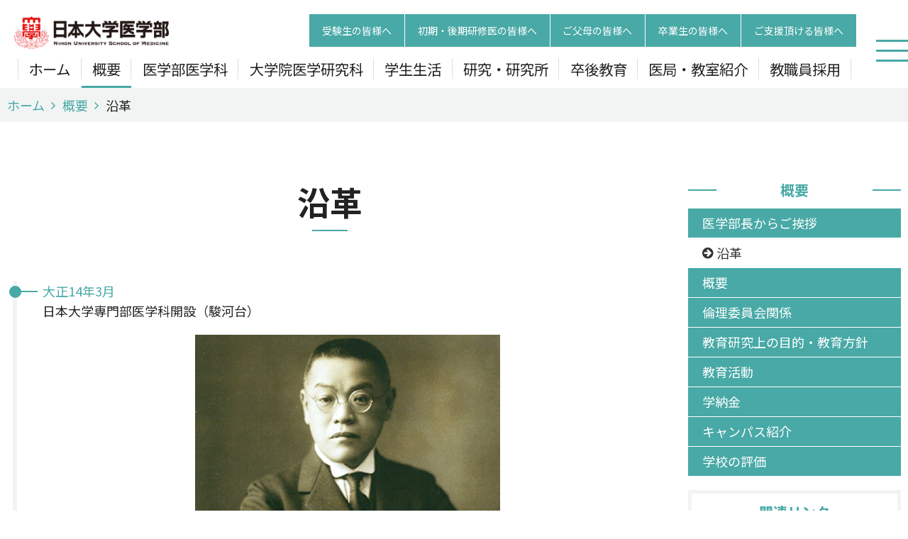

--- FILE ---
content_type: text/html; charset=UTF-8
request_url: https://www.med.nihon-u.ac.jp/gaiyou/chronology.php
body_size: 50833
content:
<!DOCTYPE html>
<html lang="ja">
<head>
<title>沿革 | 概要 | 日本大学医学部</title>
<meta name="description" content="">
<meta name="keywords" content="">
<meta charset="utf-8">
<meta http-equiv="X-UA-Compatible" content="IE=edge">
<meta name="viewport" content="width=device-width,initial-scale=1">

<meta property="og:description" content="日本大学医学部は、1925年に専門部医学科として開設され、1942年に旧制大学の医学部に昇格し、これまで90年の歴史を刻んできました。「よき臨床医の育成」を学部の第一義に掲げ、同時に「優れた医学研究者の輩出」および「熱意ある医学教育者の台頭」を３大目標として運営してまいりました。">
<meta property="og:title" content="日本大学医学部">
<meta property="og:image" content="https://www.med.nihon-u.ac.jp/img/common/ogp.png">
<meta property="og:image:width" content="600">
<meta property="og:image:height" content="315">
<meta property="og:type" content="website">
<meta property="og:url" content="https://www.med.nihon-u.ac.jp/">

<link rel="shortcut icon" href="/img/common/favicon.ico">
<link rel="apple-touch-icon" href="/img/common/apple-touch-icon.png">
<link rel="icon" type="image/png" href="/img/common/android-chrome-192x192.png">
<link href="//cdn.jsdelivr.net/gh/kenwheeler/slick@1.8.1/slick/slick.css" rel="stylesheet">
<link href="//cdn.jsdelivr.net/gh/kenwheeler/slick@1.8.1/slick/slick-theme.css" rel="stylesheet">
<link href="//maxcdn.bootstrapcdn.com/font-awesome/4.7.0/css/font-awesome.min.css" rel="stylesheet">
<link rel="preconnect" href="https://fonts.googleapis.com">
<link rel="preconnect" href="https://fonts.gstatic.com" crossorigin>
<link href="https://fonts.googleapis.com/css2?family=Inter:wght@100..900&family=Noto+Sans+JP:wght@100..900&display=swap" rel="stylesheet">
<!-- <link rel="stylesheet" href="/css/style-new.css?202403142"> -->
<link rel="stylesheet" href="/css/style.css?20251127">
<link rel="stylesheet" href="/css/style_nc.css">
<script src="//ajax.googleapis.com/ajax/libs/jquery/1.8.2/jquery.min.js"></script>
<script src="//cdn.jsdelivr.net/gh/kenwheeler/slick@1.8.1/slick/slick.min.js"></script>
<script src="/js/main.js?20251111"></script>
<!--[if lt IE 9]>
<script src="/js/html5shiv.js"></script>
<script src="/js/respond.js"></script>
<![endif]-->
<!-- Google Tag Manager -->
<script>
  (function(w, d, s, l, i) {
    w[l] = w[l] || [];
    w[l].push({
      'gtm.start': new Date().getTime(),
      event: 'gtm.js'
    });
    var f = d.getElementsByTagName(s)[0],
      j = d.createElement(s),
      dl = l != 'dataLayer' ? '&l=' + l : '';
    j.async = true;
    j.src = 'https://www.googletagmanager.com/gtm.js?id=' + i + dl;
    f.parentNode.insertBefore(j, f);
  })(window, document, 'script', 'dataLayer', 'GTM-MVMHRPW');
</script>
<!-- End Google Tag Manager -->
<style>
.anniversary{
	font-size: 130%;
	font-weight: bold;
}
</style>

</head>

<body class="page-category page-category--gaiyou">
	<div class="container">

		<header class="header">
  <div class="header__inner">
    <div class="header__contents header__contents--1">
      <h1 class="header__logo"><a href="/"><img src="/img/common/logo.png" alt="日本大学医学部" width="250" height="53" loading="lazy"></a></h1>
    </div>
    <div class="header__contents header__contents--2">
      <nav class="header__navi header__navi--category">
        <ul class="category">
          <li class="category__item--1"><a href="/examinee/">受験生の皆様へ</a></li>
          <li class="category__item--2"><a href="/medical_intern/">初期・後期研修医の皆様へ</a></li>
          <li class="category__item--3"><a href="/parents/">ご父母の皆様へ</a></li>
          <li class="category__item--4"><a href="/graduate/">卒業生の皆様へ</a></li>
          <li class="category__item--5"><a href="/support/">ご支援頂ける皆様へ</a></li>
        </ul>
        <!-- <div class="header__search">
							<a href="#" id="js-headerSearchHead" class="header__searchHead"></a>
							<div class="header__searchBody" id="js-headerSearchBody">
								<script async src="https://cse.google.com/cse.js?cx=422754ee46a2b49a7">
								</script>
								<div class="gcse-search"></div>
							</div>
						</div> -->
      </nav>
      <nav class="header__navi header__navi--global">
        <ul class="global">
          <li class="global__item global__item--1"><a href="/">ホーム</a></li>
          <li class="global__item global__item--2"><a href="/gaiyou/">概要</a></li>
          <li class="global__item global__item--3"><a href="/kyouiku/">医学部医学科</a></li>
          <li class="global__item global__item--4"><a href="/postgraduate/">大学院医学研究科</a></li>
          <li class="global__item global__item--5"><a href="/student/">学生生活</a></li>
          <li class="global__item global__item--6"><a href="/research/">研究・研究所</a></li>
          <li class="global__item global__item--7"><a href="/training/">卒後教育</a></li>
          <li class="global__item global__item--8"><a href="/department/bureau.php">医局・教室紹介</a></li>
          <li class="global__item global__item--9"><a href="/recruit/">教職員採用</a></li>
        </ul>
        <span class="global__line"></span>
      </nav>
      <div class="toggle" id="js-toggle">
        <span></span>
        <span></span>
        <span></span>
      </div>
    </div>
  </div>
</header>
<div class="drawer" id="js-drawer">
  <div class="drawer__inner">
  <div class="header__search">
					<div class="header__searchBody" id="js-headerSearchBody">
						<script async src="https://cse.google.com/cse.js?cx=422754ee46a2b49a7">
						</script>
						<div class="gcse-search"></div>
					</div>
				</div>
    <ul class="drawer__up">
      <li><a href="/webmail/">WEBメール</a></li>
      <li><a href="/students/">学生向けツール</a></li>
      <li><a href="/faculty_and_staff/">教職員向けツール</a></li>
      <li><a href="/access.php">交通アクセス</a></li>
      <li><a href="/wwwmail/index.php">お問い合わせ</a></li>
      <li><a href="/en/">English</a></li>
    </ul>
    <div class="drawer__close" id="js-drawerClose">
      <span></span>
      <span></span>
    </div>
    <nav class="navi">
      <ul class="navi__list">
        <li class="navi__item"><a href="/">ホーム</a></li>
        <li class="navi__item navi__item--parent"><a class="js-parentNav" href="/examinee/">受験生の皆様へ<span class="js-accordion accordion"></span></a>
          <ul class="js-subList navi__subList">
            <li class="navi__subItem"><a href="/examinee/">受験生の皆様へトップ</a></li>
            <li class="navi__subItem"><a href="/examinee/guidance.php">入学者選抜案内</a></li>
            <li class="navi__subItem"><a href="/opencampus/">オープンキャンパス</a></li>
            <li class="navi__subItem"><a href="/RegionalSelection/index.php">地域枠</a></li>
            <li class="navi__subItem"><a href="/examinee/pdf/2025_/result.pdf">入学試験情報</a></li>
            <li class="navi__subItem"><a href="https://passnavi.obunsha.co.jp/ct.html?ad=nichidai_kakomon2024&d=2930&page=12_med&uri=%2Funiv%2F2930%2Fkakomon%2F">N全学統一方式過去問題</a></li>
            <li class="navi__subItem"><a href="https://www.nihon-u.ac.jp/admission_info/news/2024/09/657/">令和7年度入学者選抜における特別措置について</a></li>
            <li class="navi__subItem"><a href="/examinee/ConsultationMeeting.php">進学相談会参加予定</a></li>
          </ul><!-- /.navi__sub -->
        </li>
        <li class="navi__item"><a href="/medical_intern/">初期・後期研修医の皆様へ</a></li>
        <li class="navi__item navi__item--parent"><a class="js-parentNav" href="/parents/">ご父母の皆様へ<span class="js-accordion accordion"></span></a>
          <ul class="js-subList navi__subList">
            <li class="navi__subItem"><a href="/parents/">ご父母の皆様へトップ</a></li>
            <li class="navi__subItem"><a href="/parents/suishin.php">翠心後援会</a></li>
            <li class="navi__subItem"><a href="/parents/class.php">クラス・担任制</a></li>
            <li class="navi__subItem"><a href="/parents/evacuation.php">災害時の避難場所</a></li>
            <li class="navi__subItem"><a href="/parents/recruit.php">就職指導</a></li>
          </ul><!-- /.navi__sub -->
        </li>
        <li class="navi__item navi__item--parent"><a class="js-parentNav" href="/graduate/">卒業生の皆様へ<span class="js-accordion accordion"></span></a>
          <ul class="js-subList navi__subList">
            <li class="navi__subItem"><a href="/graduate/">卒業生の皆様へトップ</a></li>
            <li class="navi__subItem"><a href="/graduate/issue.php">各種証明書の発行について</a></li>
            <li class="navi__subItem"><a href="/graduate/group.php">関連団体</a></li>
          </ul><!-- /.navi__sub -->
        </li>
        <li class="navi__item navi__item--parent"><a class="js-parentNav" href="/support/">ご支援頂ける皆様へ<span class="js-accordion accordion"></span></a>
          <ul class="js-subList navi__subList">
            <li class="navi__subItem"><a href="/support/">ご支援頂ける皆様へトップ</a></li>
            <li class="navi__subItem"><a href="/support/sort.php">寄付金について</a></li>
            <li class="navi__subItem"><a href="/support/guideline.php">「透明性ガイドライン」に基づく対応について</a></li>
            <li class="navi__subItem"><a href="https://nichidai-medsp.com/">模擬患者さんを募集しています</a></li>
          </ul><!-- /.navi__sub -->
        </li>
      </ul>
      <ul class="navi__list">
        <li class="navi__item navi__item--parent"><a class="js-parentNav" href="/gaiyou/">概要<span class="js-accordion accordion"></span></a>
          <ul class="js-subList navi__subList">
            <li class="navi__subItem"><a href="/gaiyou/">概要トップ</a></li>
            <li class="navi__subItem"><a href="/gaiyou/dean.php">医学部長からご挨拶</a></li>
            <li class="navi__subItem"><a href="/gaiyou/chronology.php">沿革</a></li>
            <li class="navi__subItem"><a href="/gaiyou/outline.php">概要</a></li>
            <li class="navi__subItem"><a href="/gaiyou/ethics.php">倫理委員会関係</a></li>
            <li class="navi__subItem"><a href="/gaiyou/policy.php">教育研究上の目的・教育方針</a></li>
            <li class="navi__subItem"><a href="/gaiyou/education.php">教育活動</a></li>
            <li class="navi__subItem"><a href="/gaiyou/gakunoukin.php">学納金</a></li>
            <li class="navi__subItem"><a href="/gaiyou/campusmap.php">キャンパス紹介</a></li>
            <li class="navi__subItem"><a href="/gaiyou/evaluation.php">学校の評価</a></li>
          </ul><!-- /.navi__sub -->
        </li>
        <li class="navi__item navi__item--parent"><a class="js-parentNav" href="/kyouiku/">医学部医学科<span class="js-accordion accordion"></span></a>
          <ul class="js-subList navi__subList">
            <li class="navi__subItem"><a href="/kyouiku/">医学部医学科トップ</a></li>
            <li class="navi__subItem"><a href="/kyouiku/curriculum.php">カリキュラム</a></li>
            <li class="navi__subItem"><a href="/kyouiku/soshiki.php">教員組織･教員数並びに各教員等に関する情報</a></li>
            <li class="navi__subItem"><a href="/kyouiku/hyoukakijyun.php">学修の成果に係る評価及び卒業要件等</a></li>
            <li class="navi__subItem"><a href="/kyouiku/about.php">教育情報について</a></li>
            <li class="navi__subItem"><a href="/kyouiku/schedule.php">授業日程について</a></li>
            <li class="navi__subItem"><a href="/kyouiku/kyouin/">教員紹介</a></li>
          </ul><!-- /.navi__sub -->
        </li>
        <li class="navi__item navi__item--parent"><a class="js-parentNav" href="/postgraduate/">大学院医学研究科<span class="js-accordion accordion"></span></a>
          <ul class="js-subList navi__subList">
            <li class="navi__subItem"><a href="/postgraduate/">大学院医学研究科トップ</a></li>
            <li class="navi__subItem"><a href="/postgraduate/applicantR8_2.php">入学試験案内</a></li>
            <li class="navi__subItem"><a href="/postgraduate/aim.php">人材の養成に関する目的及び教育研究上の目的</a></li>
            <li class="navi__subItem"><a href="/postgraduate/training.php">人材の養成</a></li>
            <li class="navi__subItem"><a href="/postgraduate/program.php">横断型医学専門教育プログラム</a></li>
            <li class="navi__subItem"><a href="/postgraduate/special_study.php">専攻科目一覧</a></li>
            <li class="navi__subItem"><a href="/postgraduate/scholarship.php">奨学金関係</a></li>
            <li class="navi__subItem"><a href="/postgraduate/tuition_reduction.php">授業料軽減措置</a></li>
          </ul><!-- /.navi__sub -->
        </li>
        <li class="navi__item navi__item--parent"><a class="js-parentNav" href="/student/">学生生活<span class="js-accordion accordion"></span></a>
          <ul class="js-subList navi__subList">
            <li class="navi__subItem"><a href="/student/">学生生活トップ</a></li>
            <li class="navi__subItem"><a href="/student/schedule.php">年間行事予定</a></li>
            <li class="navi__subItem"><a href="/student/scholarship.php">奨学金関係</a></li>
            <li class="navi__subItem"><a href="/student/health.php">健康管理・学生相談室</a></li>
            <li class="navi__subItem"><a href="/student/dormitory.php">学生寮・アパート・マンション</a></li>
            <li class="navi__subItem"><a href="/student/course.php">進路状況</a></li>
            <li class="navi__subItem"><a href="/student/officeprocedure.php">学生生活に関する事務 －学生への支援と厚生活動</a></li>
            <li class="navi__subItem"><a href="/student/suishinkai.php">サークル紹介</a></li>
            <li class="navi__subItem"><a href="/student/store.php">売店情報</a></li>
          </ul><!-- /.navi__sub -->
        </li>
        <li class="navi__item navi__item--parent"><a class="js-parentNav" href="/research/">研究・研究所<span class="js-accordion accordion"></span></a>
          <ul class="js-subList navi__subList">
            <li class="navi__subItem"><a href="/research/">研究・研究所トップ</a></li>
            <li class="navi__subItem"><a href="/kyodoken/">共同研究支援部門</a></li>
            <li class="navi__subItem"><a href="/research/release.php">研究リリース</a></li>
            <li class="navi__subItem"><a href="/research/rrnusm.php">Research Report<br>	Nihon University School of Medicine</a></li>
            <li class="navi__subItem"><a href="https://www.nihon-u.ac.jp/research/project/web_presentation/naturalscience/#field03_03">Web研究発表会</a></li>
            <li class="navi__subItem"><a href="/research/topics.php">研究情報</a></li>
            <li class="navi__subItem"><a href="/research/others.php">その他の研究活動等</a></li>
            <li class="navi__subItem"><a href="/research_institute/bulletin/">日本大学医学部総合医学研究所紀要</a></li>
            <li class="navi__subItem"><a href="/research/bulletin.php">日本大学医学部一般教育研究紀要</a></li>
            <li class="navi__subItem"><a href="/research/internal_grants.php">学内研究費情報</a></li>
            <li class="navi__subItem"><a href="/research/amed.php">日本医療研究開発機構（AMED）委託事業【研究代表】</a></li>
            <li class="navi__subItem"><a href="/department/NUMA/journals/">日大医学雑誌</a></li>
            <li class="navi__subItem"><a href="/research/journal.php">THE NIHON UNIVERSITY JOURNAL OF MEDICINE</a></li>
            <li class="navi__subItem"><a href="/research/kodai-renkei.php">高大連携</a></li>
            <li class="navi__subItem"><a href="/research/trc.php">日本大学医学部トランスレーショナルリサーチセンター</a></li>
            <li class="navi__subItem"><a href="/research/features/">特色を生かした医学部の研究</a></li>
          </ul><!-- /.navi__sub -->
        </li>
        <li class="navi__item navi__item--parent"><a class="js-parentNav" href="/training/">卒後教育<span class="js-accordion accordion"></span></a>
          <ul class="js-subList navi__subList">
            <li class="navi__subItem"><a href="/training/">卒後教育トップ</a></li>
            <li class="navi__subItem"><a href="/training/related_hospital.php">関連病院紹介</a></li>
            <li class="navi__subItem"><a href="/training/program.php">新専門医プログラム</a></li>
						<li class="navi__subItem"><a href="/training/graduate/">社会で活躍する卒業生</a></li>
          </ul><!-- /.navi__sub -->
        </li>
        <li class="navi__item navi__item--parent"><a class="js-parentNav" href="/department/">医局・教室紹介<span class="js-accordion accordion"></span></a>
          <ul class="js-subList navi__subList">
            <li class="navi__subItem"><a href="/department/">医局・教室紹介トップ</a></li>
            <li class="navi__subItem"><a href="/department/bureau.php">医局・教室紹介</a></li>
          </ul><!-- /.navi__sub -->
        </li>
        <li class="navi__item"><a href="/recruit/">教職員採用</a></li>
      </ul>
    </nav>
  </div>
</div>

		<nav class="breadcrumbs">
			<ul class="breadcrumbs__list">
				<li class="breadcrumbs__item"><a href="/">ホーム</a></li>
				<li class="breadcrumbs__item"><a href="/gaiyou/">概要</a></li>
				<li class="breadcrumbs__item">沿革</li>
			</ul>
		</nav>

		<main class="mainContents mainContents--col2">

			<div class="section">
				<div class="section__header">
					<h2 class="section__title">沿革</h2>
				</div>
				<div class="section__body">

					<div class="contents">
						<div class="contents__chronology">
							<!-- idタグが変な位置につけてあるが、HP上で見やすい位置に来るように調整している -->
							<dl>
								<dt>大正14年3月</dt>
								<dd>日本大学専門部医学科開設（駿河台）	</dd>
								<dd><figure><img src="/img/gaiyou/chronology/img_01.jpg" alt=""></figure>
								<figcaption>初代医学科長に額田 豊教授</figcaption></dd>
								<dt>大正14年3月</dt>
								<dd>修業年限4年　総定員600名　募集人員120名	</dd>
								<dt id="showa">大正14年4月</dt>
								<dd>初代医学科長に額田　豊教授が就任（昭和7年10月まで）</dd>
								<dt>大正15年11月</dt>
								<dd>附属駿河台病院開院</dd>
								<dt>昭和4年3月</dt>
								<dd>医学科第1回生卒業（134名）</dd>
								<dd><figure><img src="/img/gaiyou/chronology/img_02.jpg" alt=""></figure>
								<figcaption>旧駿河台日大病院.昭和3年</figcaption></dd>
								<dt>昭和6年3月</dt>
								<dd>専門部医学科を5年制とする</dd>
								<dt>昭和7年1月</dt>
								<dd>附属駿河台病院看護婦養成所開設</dd>
								<dt>昭和7年10月</dt>
								<dd>医学科長事務取扱に松永琢磨教授を任命（昭和8月2月まで）</dd>
								<dt>昭和8年2月</dt>
								<dd>第2代医学科長に八田善之進教授が就任（昭和12年4月まで）</dd>
								<dt>昭和10年5月</dt>
								<dd>附属板橋病院開院</dd>
								<dt>昭和12年4月</dt>
								<dd>医学科板橋新校舎落成移転</dd>
								<dd>第3代医学科長に比企能達教授が就任（昭和15年4月まで）</dd>
								<dt>昭和15年4月</dt>
								<dd>第4代医学科長に梅津小次郎教授が就任（昭和18年4月まで）</dd>
								<dt>昭和17年3月</dt>
								<dd>医学部に昇格認可（予科3年，学部4年制）</dd>
								<dt>昭和18年4月</dt>
								<dd>初代医学部長に梅津小次郎教授が就任（昭和18年6月まで）</dd>
								<dt>昭和18年6月</dt>
								<dd>佐藤運雄医学部長兼務（昭和19年6月まで）</dd>
								<dt>昭和19年6月</dt>
								<dd>第2代医学部長に桜澤富士雄教授が就任（昭和25年5月まで）</dd>
								<dt>昭和20年4月</dt>
								<dd>戦災により附属板橋病院全焼</dd>
								<dt>昭和23年1月</dt>
								<dd>附属板橋病院外来棟復興</dd>
								<dt>昭和23年3月</dt>
								<dd>専門部医学科を廃止</dd>
								<dt>昭和23年11月</dt>
								<dd>大学院学位審査権取得</dd>
								<dd>附属板橋病院棟復興</dd>
								<dd><figure><img src="/img/gaiyou/chronology/img_03.jpg" alt=""></figure>
								<figcaption>板橋校舎,付属病院.昭和23年頃</figcaption></dd>
								<dt>昭和25年4月</dt>
								<dd>附属准看護婦養成所を板橋病院に移設</dd>
								<dd><figure><img src="/img/gaiyou/chronology/img_04.jpg" alt=""></figure>
								<figcaption>医学部本館昭和25年頃</figcaption></dd>
								<dt>昭和25年5月</dt>
								<dd>第3代医学部長に比企能達教授が就任（昭和37年9月まで）</dd>
								<dt>昭和26年3月</dt>
								<dd>医学部予科廃止</dd>
								<dt>昭和26年3月</dt>
								<dd>附属駿河台病院看護婦養成所廃止</dd>
								<dt>昭和27年2月</dt>
								<dd>新学制による医学部医学科への移行認可（入学定員80名）</dd>
								<dt>昭和29年4月</dt>
								<dd>医学部創設30周年記念式典挙行（於：医学部）</dd>
								<dt>昭和30年4月</dt>
								<dd>医学部進学課程設置</dd>
								<dt>昭和31年3月</dt>
								<dd>大学院医学研究科設置，大学院校舎落成</dd>
								<dd><figure><img src="/img/gaiyou/chronology/img_05.jpg" alt=""></figure>
								<figcaption>旧板橋日大病院.昭和32年頃</figcaption></dd>
								<dt>昭和36年2月</dt>
								<dd>附属駿河台病院改築のため両国日大講堂に臨時診療所開設</dd>
								<dt>昭和37年9月</dt>
								<dd>第4代医学部長に永澤　滋教授が就任（昭和43年10月まで）</dd>
								<dt>昭和38年5月</dt>
								<dd>附属駿河台病院新築落成開院</dd>
								<dd><figure><img src="/img/gaiyou/chronology/img_06.jpg" alt=""></figure>
								<figcaption>駿河台日大病院.昭和38年頃</figcaption></dd>
								<dt>昭和39年1月</dt>
								<dd>医学部入学定員80名から100名に増員認可</dd>
								<dt>昭和40年4月</dt>
								<dd>附属板橋病院准看護婦養成所を廃止</dd>
								<dd>附属高等看護学院設置</dd>
								<dt>昭和42年9月</dt>
								<dd>附属高等看護学院第二部設置</dd>
								<dt>昭和43年10月</dt>
								<dd>第5代医学部長に相澤　憲教授が就任（昭和44年12月まで）</dd>
								<dt>昭和44年12月</dt>
								<dd>第6代医学部長に永田正夫教授が就任（昭和46年10月まで）</dd>
								<dt>昭和45年6月</dt>
								<dd>附属板橋病院新築落成（地下2階・地上8階建）</dd>
								<dt>昭和46年1月</dt>
								<dd>医学部入学定員100名から120名に増員認可</dd>
								<dt>昭和46年4月</dt>
								<dd>附属高等看護学院新校舎落成（地上7階建）</dd>
								<dt>昭和46年10月</dt>
								<dd>第7代医学部長に永澤　滋教授が就任（昭和49年10月まで）</dd>
								<dt>昭和49年10月</dt>
								<dd>医学部体育館落成（地上2階建）</dd>
								<dd>第8代医学部長に有賀槐三教授が就任（昭和52年10月まで）</dd>
								<dt>昭和50年2月</dt>
								<dd>大学院医学研究科入学定員58名から64名に増員認可</dd>
								<dt>昭和50年3月</dt>
								<dd>医学部臨床教育研究棟落成（地下1階地上4階建）</dd>
								<dd><figure><img src="/img/gaiyou/chronology/img_07.jpg" alt=""></figure>
								<figcaption>板橋病院</figcaption></dd>
								<dt>昭和51年3月</dt>
								<dd>医学部臨床講堂落成（地上2階建）</dd>
								<dt>昭和51年6月</dt>
								<dd>附属稲取病院開設</dd>
								<dt>昭和52年5月</dt>
								<dd>医学部総合医学研究所設置</dd>
								<dt>昭和52年6月</dt>
								<dd>医学部創設50周年記念式典挙行（於：ホテルニューオータニ）</dd>
								<dt>昭和52年10月</dt>
								<dd>第9代医学部長に小林茂三郎教授が就任（昭和58年10月まで）</dd>
								<dt>昭和53年3月</dt>
								<dd>医学部基礎教育研究棟落成（地下2階地上5階建）</dd>
								<dt>昭和54年6月</dt>
								<dd>附属総合健診センター開設</dd>
								<dt>昭和54年9月</dt>
								<dd>医学部図書館棟落成（地下1階地上5階建）</dd>
								<dt>昭和54年9月</dt>
								<dd>医学部総合建設第二期工事落成式典挙行（於：医学部体育館）（基礎教育研究棟，臨床教育棟，臨床講堂，図書館棟）</dd>
								<dt>昭和55年3月</dt>
								<dd>医学部附属看護専門学校設置（専修学校への切り替え）</dd>
								<dt>昭和58年10月</dt>
								<dd>第10代医学部長に三宅史郎教授が就任（平成元年10月まで）</dd>
								<dt>昭和59年2月</dt>
								<dd>医学部放射線診療棟落成（地下3階地上1階建）</dd>
								<dt>昭和59年10月</dt>
								<dd>附属看護専門学校2号棟落成（地上4階建）</dd>
								<dt id="heisei">昭和60年10月</dt>
								<dd>医学部創設60周年記念式典挙行（於：医学部）</dd>
								<dt>昭和63年2月</dt>
								<dd>基礎教育研究棟2号棟（地上3階建）</dd>
								<dt>平成元年1月</dt>
								<dd>医学部入学募集人員を120名から110名に削減（入学定員:120名）</dd>
								<dt>平成元年10月</dt>
								<dd>（日本大学創立100周年記念式典挙行）</dd>
								<dd>第11代医学部長に瀨在幸安教授が就任（平成8年10月まで）</dd>
								<dt>平成3年4月</dt>
								<dd>附属練馬光が丘病院開設</dd>
								<dd><figure><img src="/img/gaiyou/chronology/img_08.jpg" alt=""></figure>
								<figcaption>練馬光が丘病院</figcaption></dd>
								<dd>附属駿河台病院救命救急センター開設</dd>
								<dt>平成3年10月</dt>
								<dd>ＲＩ研究棟落成（地下1階地上3階建）</dd>
								<dt>平成3年11月</dt>
								<dd>附属板橋病院救命救急センター棟落成（地上3階建）</dd>
								<dd>附属板橋病院救命救急センター開設</dd>
								<dt>平成5年4月</dt>
								<dd>講座・医局会計の導入</dd>
								<dt>平成5年10月</dt>
								<dd>附属板橋病院が特定機能病院として承認，平成5年12月1日より実施</dd>
								<dt>平成7年4月</dt>
								<dd>大学院医学研究科改組</dd>
								<dt>平成7年5月</dt>
								<dd>医学部創設70周年記念式典・祝賀会挙行（於：医学部）</dd>
								<dt>平成8年11月</dt>
								<dd>第12代医学部長に櫻井　勇教授が就任（平成11年10月まで）</dd>
								<dt>平成9年12月</dt>
								<dd>オーダリングシステムの導入（板橋病院から）</dd>
								<dt>平成11年11月</dt>
								<dd>第13代医学部長に堀江孝至教授が就任（平成17年10月まで）</dd>
								<dt>平成12年6月</dt>
								<dd>創設七十周年記念館（リサーチセンター）竣工</dd>
								<dd><figure><img src="/img/gaiyou/chronology/img_09.jpg" alt=""></figure>
								<figcaption>リサーチセンター</figcaption></dd>
								<dt>平成13年4月</dt>
								<dd>内科・外科学講座の大講座へ統合</dd>
								<dt>平成13年7月</dt>
								<dd>社会医学系講座の大講座へ統合</dd>
								<dt>平成13年10月</dt>
								<dd>先端医学講座の発足</dd>
								<dt>平成14年3月</dt>
								<dd>稲取病院を医療法人康心会へ経営移管</dd>
								<dt>平成14年5月</dt>
								<dd>専修医・専修研究員制度の発足</dd>
								<dt>平成17年7月</dt>
								<dd>医学部創設80周年記念国際シンポジウム開催（於：日本大学会館）</dd>
								<dt>平成17年11月</dt>
								<dd>第14代医学部長に片山容一教授が就任（平成26年10月まで）</dd>
								<dt>平成24年3月</dt>
								<dd>練馬光が丘病院閉院</dd>
								<dt id="reiwa">平成26年10月</dt>
								<dd>駿河台日本大学病院から日本大学病院へ新築移転</dd>
								<dd><figure><img src="/img/gaiyou/chronology/img_10.jpg" alt=""></figure>
								<dt>平成26年11月</dt>
								<dd>第15代医学部長に髙山忠利教授が就任（令和2年10月まで）</dd>
								<dt>令和2年11月</dt>
								<dd>第16代医学部長に後藤田卓志教授が就任（令和4年3月31日まで）</dd>
								<dt>令和4年4月</dt>
								<dd>第17代医学部長に木下浩作教授が就任（現在に至る）</dd>
								<dt>令和5年9月</dt>
								<dd>医学教育分野別評価「適合」認定（令和8年9月30日まで）</dd>
								<dt>令和5年12月</dt>
								<dd>板橋病院の建て替えおよび板橋キャンパス再整備計画が承認</dd>
								<dt class="anniversary">令和7年3月</dt>
								<dd class="anniversary">医学部創設１００年</dd>
							</dl>
						</div>
					</div>

				</div>
			</div>

						<nav class="localNavi">
				<div class="localNavi__inner">
					<div class="localNavi__header">
						<h2 class="localNavi__title">概要</h2>
					</div>
					<div class="localNavi__body">
						<ul class="localNavi__list">
							<li class="localNavi__item"><a href="/gaiyou/dean.php">医学部長からご挨拶</a></li>
							<li class="localNavi__item"><a href="/gaiyou/chronology.php">沿革</a></li>
							<li class="localNavi__item"><a href="/gaiyou/outline.php">概要</a></li>
							<li class="localNavi__item"><a href="/gaiyou/ethics.php">倫理委員会関係</a></li>
							<li class="localNavi__item"><a href="/gaiyou/policy.php">教育研究上の目的・教育方針</a></li>
							<li class="localNavi__item"><a href="/gaiyou/education.php">教育活動</a></li>
							<li class="localNavi__item"><a href="/gaiyou/gakunoukin.php">学納金</a></li>
							<li class="localNavi__item"><a href="/gaiyou/campusmap.php">キャンパス紹介</a></li>
							<li class="localNavi__item"><a href="/gaiyou/evaluation.php">学校の評価</a></li>
						</ul>
					</div>
					<div class="localNavi__footer">
						<h2 class="localNavi__title">関連リンク</h2>
						<ul>
							<li><a href="/kyouiku/hyoukakijyun.php">学修の成果に係る評価及び卒業要件等</a></li>
							<li><a href="https://www.nihon-u.ac.jp/disclosur/financial/report/">日本大学の財政</a></li>
							<li><a href="/gaiyou/document.php">収容定員変更認可申請</a></li>
							<li><a href="/gaiyou/evaluation.php">大学の自己点検・評価<br>認証評価結果<br>医学教育分野別評価<br>外部評価・学校関係者評価</a></li>
						</ul>
					</div>
				</div>
			</nav>

		</main>

					<!--
* =========================
*  opinion
* =========================
-->
			<div class="opinion section borderSec">
				<div class="inner">
					<div class="opi">
						<div class="opi__wrap">
							<div class="opi__box">
								<div class="opi__btns">
									<a href="https://forms.gle/kTKjFDcskDkdRwNk6" class="opi__btn opi__btn--bright" target="_blank"><span>医学部長への投書箱<br><span class="opi__small">【学生用】</span></span></a>
									<a href="https://forms.gle/nRPtqyMdzPneZpqz9" class="opi__btn opi__btn--dark" target="_blank"><span>日本大学医学部長<br class="show--sp">への投書箱<br><span class="opi__small">【ステークホルダー様用】</span></span></a>
								</div>
								<div class="opi__btn--single">
								<a href="/opinion.php" class="opi__btn opi__btn--three"><span>投書箱に寄せられた<br class="is-sp">ご意見はこちらから</span></a>
								</div>
								<p><span>事務的な質問等については、HP右上の「お問い合わせ」から関連する部署へご連絡をお願いします。<br>※誹謗中傷の書き込みは御遠慮願います。</span></p>
							</div><!-- /.opi__box -->
						</div>
					</div>
				</div>
			</div>

			<!--
* =========================
*  relation
* =========================
-->
<!--
				* =========================
				*  relation
				* =========================
				-->
				<div class="relation borderSec">
	<div class="inner">
		<div class="relation__navi">
			<div class="slider">
				<div class="slider__list relation__list" id="js-relationSlider">
					<div class="slider__item relation__item">
						<a href="https://www.nihon-u.ac.jp/">
							<div class="relation__img">
								<img src="/img/common/relation-01.png" alt="日本大学" width="244" height="70" loading="lazy">
							</div>
						</a>
					</div>
					<div class="slider__item relation__item">
						<a href="https://www.itabashi.med.nihon-u.ac.jp/">
							<div class="relation__img">
								<img src="/img/common/relation-02.png" alt="日本大学医学部附属板橋病院" width="244" height="70" loading="lazy">
							</div>
						</a>
					</div>
					<div class="slider__item relation__item">
						<a href="/nunc/">
							<div class="relation__img">
								<img src="/img/common/relation-03.png" alt="日本大学医学部附属看護専門学校" width="244" height="70" loading="lazy">
							</div>
						</a>
					</div>
					<div class="slider__item relation__item">
						<a href="/library/">
							<div class="relation__img">
								<img src="/img/common/relation-04.png" alt="日本大学図書館医学部分館" width="244" height="70" loading="lazy">
							</div>
						</a>
					</div>
					<div class="slider__item relation__item">
						<a href="https://www.nihon-u.ac.jp/hospital/">
							<div class="relation__img">
								<img src="/img/common/relation-05.png" alt="日本大学病院" width="244" height="70" loading="lazy">
							</div>
						</a>
					</div>
					<div class="slider__item relation__item">
						<a href="https://nitidai-igaku-dousoukai.jp/">
							<div class="relation__img">
								<img src="/img/common/relation-06.png" alt="日本大学医学部 同窓会" width="244" height="70" loading="lazy">
							</div>
						</a>
					</div>
					<div class="slider__item relation__item">
						<a href="http://www.nichidai-ishikai.com/">
							<div class="relation__img">
								<img src="/img/common/relation-07.png" alt="一般社団法人 日本大学医師会" width="244" height="70" loading="lazy">
							</div>
						</a>
					</div>
					<div class="slider__item relation__item">
						<a href="/department/NUMA/main/main.cgi">
							<div class="relation__img">
								<img src="/img/common/relation-08.png" alt="日本大学医学会" width="244" height="70" loading="lazy">
							</div>
						</a>
					</div>
					<div class="slider__item relation__item">
						<a href="/department/DivAnatSci/shiragiku.html">
							<div class="relation__img">
								<img src="/img/common/relation-09.png" alt="日本大学医学部 白菊会" width="244" height="70" loading="lazy">
							</div>
						</a>
					</div>
				</div>
			</div>
		</div>
	</div><!-- /.inner -->
</div>
		
      <!--
* =========================
*  footer
* =========================
-->
      <footer class="footer">
        <div class="footer__inner">
          <div class="toolsLink">
            <ul class="toolsLink__list">
              <li class="toolsLink__item"><a href="/webmail/">WEBメール</a></li>
              <li class="toolsLink__item toolsLink__item--external"><a href="https://jimu.nihon-u.ac.jp/" target="_blank">事務の友</a></li>
              <li class="toolsLink__item toolsLink__item--lock "><a href="/students/">学生向けツール</a></li>
              <li class="toolsLink__item toolsLink__item--lock"><a href="/faculty_and_staff/">教職員向けツール</a></li>
            </ul>
          </div>
          <nav class="navi">
            <ul class="navi__list">
              <li class="navi__item"><a href="/">ホーム</a></li>
              <li class="navi__item navi__item--parent"><a class="js-parentNav" href="/examinee/">受験生の皆様へ<span class="js-accordion accordion"></span></a>
                <ul class="js-subList navi__subList">
                  <li class="navi__subItem"><a href="/examinee/">受験生の皆様へトップ</a></li>
                  <li class="navi__subItem"><a href="/examinee/guidance.php">入学者選抜案内</a></li>
                  <li class="navi__subItem"><a href="/opencampus/">オープンキャンパス</a></li>
                  <li class="navi__subItem"><a href="/RegionalSelection/index.php">地域枠</a></li>
                  <li class="navi__subItem"><a href="/examinee/pdf/2025_result.pdf">入学試験情報</a></li>
                  <li class="navi__subItem"><a href="https://passnavi.obunsha.co.jp/ct.html?ad=nichidai_kakomon2024&d=2930&page=12_med&uri=%2Funiv%2F2930%2Fkakomon%2F">N全学統一方式過去問題</a></li>
                  <li class="navi__subItem"><a href="https://www.nihon-u.ac.jp/admission_info/news/2024/09/657/">令和7年度入学者選抜における特別措置について</a></li>
                </ul><!-- /.navi__sub -->
              </li>
              <li class="navi__item"><a href="/medical_intern/">初期・後期研修医の皆様へ</a></li>
              <li class="navi__item navi__item--parent"><a class="js-parentNav" href="/parents/">ご父母の皆様へ<span class="js-accordion accordion"></span></a>
                <ul class="js-subList navi__subList">
                  <li class="navi__subItem"><a href="/parents/">ご父母の皆様へトップ</a></li>
                  <li class="navi__subItem"><a href="/parents/suishin.php">翠心後援会</a></li>
                  <li class="navi__subItem"><a href="/parents/class.php">クラス・担任制</a></li>
                  <li class="navi__subItem"><a href="/parents/evacuation.php">災害時の避難場所</a></li>
                  <li class="navi__subItem"><a href="/parents/recruit.php">就職指導</a></li>
                </ul><!-- /.navi__sub -->
              </li>
              <li class="navi__item navi__item--parent"><a class="js-parentNav" href="/graduate/">卒業生の皆様へ<span class="js-accordion accordion"></span></a>
                <ul class="js-subList navi__subList">
                  <li class="navi__subItem"><a href="/graduate/">卒業生の皆様へトップ</a></li>
                  <li class="navi__subItem"><a href="/graduate/issue.php">各種証明書の発行について</a></li>
                  <li class="navi__subItem"><a href="/graduate/group.php">関連団体</a></li>
                </ul><!-- /.navi__sub -->
              </li>
              <li class="navi__item navi__item--parent"><a class="js-parentNav" href="/support/">ご支援頂ける皆様へ<span class="js-accordion accordion"></span></a>
                <ul class="js-subList navi__subList">
                  <li class="navi__subItem"><a href="/support/">ご支援頂ける皆様へトップ</a></li>
                  <li class="navi__subItem"><a href="/support/sort.php">寄付金の種類について</a></li>
                  <li class="navi__subItem"><a href="/support/guideline.php">「企業活動と医療機関等の関係の透明性ガイドライン」に基づく対応について</a></li>
                  <li class="navi__subItem"><a href="https://nichidai-medsp.com/">模擬患者さんを募集しています</a></li>
                </ul><!-- /.navi__sub -->
              </li>
            </ul>
            <ul class="navi__list">
              <li class="navi__item navi__item--parent"><a class="js-parentNav" href="/gaiyou/">概要<span class="js-accordion accordion"></span></a>
                <ul class="js-subList navi__subList">
                  <li class="navi__subItem"><a href="/gaiyou/">概要トップ</a></li>
                  <li class="navi__subItem"><a href="/gaiyou/dean.php">医学部長からご挨拶</a></li>
                  <li class="navi__subItem"><a href="/gaiyou/chronology.php">沿革</a></li>
                  <li class="navi__subItem"><a href="/gaiyou/outline.php">概要</a></li>
                  <li class="navi__subItem"><a href="/gaiyou/ethics.php">倫理委員会関係</a></li>
                  <li class="navi__subItem"><a href="/gaiyou/policy.php">教育研究上の目的・教育方針</a></li>
                  <li class="navi__subItem"><a href="/gaiyou/education.php">教育活動</a></li>
                  <li class="navi__subItem"><a href="/gaiyou/gakunoukin.php">学納金</a></li>
                  <li class="navi__subItem"><a href="/gaiyou/campusmap.php">キャンパス紹介</a></li>
                  <li class="navi__subItem"><a href="/gaiyou/evaluation.php">学校の評価</a></li>
                </ul><!-- /.navi__sub -->
              </li>
              <li class="navi__item navi__item--parent"><a class="js-parentNav" href="/kyouiku/">医学部医学科<span class="js-accordion accordion"></span></a>
                <ul class="js-subList navi__subList">
                  <li class="navi__subItem"><a href="/kyouiku/">医学部医学科トップ</a></li>
                  <li class="navi__subItem"><a href="/kyouiku/curriculum.php">カリキュラム</a></li>
                  <li class="navi__subItem"><a href="/kyouiku/soshiki.php">教員組織･教員数並びに各教員等に関する情報</a></li>
                  <li class="navi__subItem"><a href="/kyouiku/hyoukakijyun.php">学修の成果に係る評価及び卒業要件等</a></li>
                  <li class="navi__subItem"><a href="/kyouiku/about.php">教育情報について</a></li>
                  <li class="navi__subItem"><a href="/kyouiku/schedule.php">授業日程について</a></li>
                  <li class="navi__subItem"><a href="/kyouiku/kyouin/">教員紹介</a></li>
                </ul><!-- /.navi__sub -->
              </li>
              <li class="navi__item navi__item--parent"><a class="js-parentNav" href="/postgraduate/">大学院医学研究科<span class="js-accordion accordion"></span></a>
                <ul class="js-subList navi__subList">
                  <li class="navi__subItem"><a href="/postgraduate/">大学院医学研究科トップ</a></li>
                  <li class="navi__subItem"><a href="/postgraduate/applicantR8_2.php">入学試験案内</a></li>
                  <li class="navi__subItem"><a href="/postgraduate/aim.php">人材の養成に関する目的及び教育研究上の目的</a></li>
                  <li class="navi__subItem"><a href="/postgraduate/training.php">人材の養成</a></li>
                  <li class="navi__subItem"><a href="/postgraduate/program.php">横断型医学専門教育プログラム</a></li>
                  <li class="navi__subItem"><a href="/postgraduate/special_study.php">専攻科目一覧</a></li>
                  <li class="navi__subItem"><a href="/postgraduate/scholarship.php">奨学金関係</a></li>
                  <li class="navi__subItem"><a href="/postgraduate/tuition_reduction.php">授業料軽減措置</a></li>
                </ul><!-- /.navi__sub -->
              </li>
              <li class="navi__item navi__item--parent"><a class="js-parentNav" href="/student/">学生生活<span class="js-accordion accordion"></span></a>
                <ul class="js-subList navi__subList">
                  <li class="navi__subItem"><a href="/student/">学生生活トップ</a></li>
                  <li class="navi__subItem"><a href="/student/schedule.php">年間行事予定</a></li>
                  <li class="navi__subItem"><a href="/student/scholarship.php">奨学金関係</a></li>
                  <li class="navi__subItem"><a href="/student/health.php">健康管理・学生相談室</a></li>
                  <li class="navi__subItem"><a href="/student/dormitory.php">学生寮・アパート・マンション</a></li>
                  <li class="navi__subItem"><a href="/student/course.php">進路状況</a></li>
                  <li class="navi__subItem"><a href="/student/officeprocedure.php">学生生活に関する事務 －学生への支援と厚生活動</a></li>
                  <li class="navi__subItem"><a href="/student/suishinkai.php">サークル紹介</a></li>
                  <li class="navi__subItem"><a href="/student/store.php">売店情報</a></li>
                </ul><!-- /.navi__sub -->
              </li>
              <li class="navi__item navi__item--parent"><a class="js-parentNav" href="/research/">研究・研究所<span class="js-accordion accordion"></span></a>
                <ul class="js-subList navi__subList">
                  <li class="navi__subItem"><a href="/kyodoken/">共同研究支援部門</a></li>
    	            <li class="navi__subItem"><a href="/research/release.php">研究リリース</a></li>
    	            <li class="navi__subItem"><a href="/research/rrnusm.php">Research Report<br>	Nihon University School of Medicine</a></li>
    	            <li class="navi__subItem"><a href="https://www.nihon-u.ac.jp/research/project/web_presentation/naturalscience/#field03_03">Web研究発表会</a></li>
    	            <li class="navi__subItem"><a href="/research/topics.php">研究情報</a></li>
    	            <li class="navi__subItem"><a href="/research/others.php">その他の研究活動等</a></li>
    	            <li class="navi__subItem"><a href="/research_institute/bulletin/">日本大学医学部総合医学研究所紀要</a></li>
    	            <li class="navi__subItem"><a href="/research/bulletin.php">日本大学医学部一般教育研究紀要</a></li>
    	            <li class="navi__subItem"><a href="/research/internal_grants.php">学内研究費情報</a></li>
    	            <li class="navi__subItem"><a href="/research/amed.php">日本医療研究開発機構（AMED）委託事業【研究代表】</a></li>
    	            <li class="navi__subItem"><a href="/department/NUMA/journals/">日大医学雑誌</a></li>
    	            <li class="navi__subItem"><a href="/research/journal.php">THE NIHON UNIVERSITY JOURNAL OF MEDICINE</a></li>
    	            <li class="navi__subItem"><a href="/research/kodai-renkei.php">高大連携</a></li>
                  <li class="navi__subItem"><a href="/research/trc.php">日本大学医学部トランスレーショナルリサーチセンター</a></li>
                  <li class="navi__subItem"><a href="/research/features/">特色を生かした医学部の研究</a></li>
                </ul><!-- /.navi__sub -->
              </li>
              <li class="navi__item navi__item--parent"><a class="js-parentNav" href="/training/">卒後教育<span class="js-accordion accordion"></span></a>
                <ul class="js-subList navi__subList">
                  <li class="navi__subItem"><a href="/training/">卒後教育トップ</a></li>
                  <li class="navi__subItem"><a href="/training/related_hospital.php">関連病院紹介</a></li>
                  <li class="navi__subItem"><a href="/training/program.php">新専門医プログラム</a></li>
									<li class="navi__subItem"><a href="/training/graduate/">社会で活躍する卒業生</a></li>
                </ul><!-- /.navi__sub -->
              </li>
              <li class="navi__item navi__item--parent"><a class="js-parentNav" href="/department/">医局・教室紹介<span class="js-accordion accordion"></span></a>
                <ul class="js-subList navi__subList">
                  <!-- <li class="navi__subItem"><a href="/department/">医局・教室紹介トップ</a></li> -->
                  <li class="navi__subItem"><a href="/department/bureau.php">医局・教室紹介</a></li>
                </ul><!-- /.navi__sub -->
              </li>
              <li class="navi__item"><a href="/recruit/">教職員採用</a></li>
            </ul>
          </nav>
          <ul class="toolsLink__list toolsLink__list--sm">
            <li class="toolsLink__item"><a href="/access.php">交通アクセス</a></li>
            <li class="toolsLink__item"><a href="/wwwmail/index.php">お問い合わせ</a></li>
            <li class="toolsLink__item"><a href="/en/">English</a></li>
          </ul>
          <ul class="subNavi">
                <li class="subNavi__item"><a href="/syllabus.php">シラバスについて</a></li>
                <li class="subNavi__item"><a href="https://www.nihon-u.ac.jp/privacypolicy/" target="_blank">プライバシーポリシー</a></li>
                <li class="subNavi__item"><a href="/about_this_site.php">このサイトについて</a></li>
                <li class="subNavi__item"><a href="/sitemap.php">サイトマップ</a></li>
                <li class="subNavi__item"><a href="/link.php">リンク</a></li>
          </ul>
          <div class="footer__bottom">
            <a href="/" class="footer__logo"><img src="/img/common/logo-white.png" alt="日本大学医学部" width="250" height="48" loading="lazy"></a>
            <ul class="footer__info">
              <li>〒173-8610　東京都板橋区大谷口上町 30-1</li>
              <li class="footer__tel"><span>TEL</span> 03-3972-8123 （医学部庶務課）</li>
              <li class="footer__fax"><span>FAX</span> 03-3972-0027</li>
            </ul>
          </div>
        </div>
        <div class="pageTopBtn" id="js-pageTopBtn">
          <a class="pageTopBtn__anchor" href="#"></a>
        </div>
      </footer>
      <div class="copyright">
        <small>&copy; Nihon University School of Medicine. All rights reserved.</small>
      </div>
      <!-- Google Tag Manager (noscript) -->
      <noscript><iframe src="https://www.googletagmanager.com/ns.html?id=GTM-MVMHRPW" height="0" width="0" style="display:none;visibility:hidden"></iframe></noscript>
      <!-- End Google Tag Manager (noscript) -->

	</div>

</body>
</html>


--- FILE ---
content_type: text/css
request_url: https://www.med.nihon-u.ac.jp/css/style.css?20251127
body_size: 170110
content:
@charset "UTF-8";
/* ==========================================================================
  reset
  ========================================================================== */
/*
html5doctor.com Reset Stylesheet
v1.6.1
Last Updated: 2010-09-17
Author: Richard Clark - http://richclarkdesign.com
Twitter: @rich_clark
*/
html, body, div, span, object, iframe, h1, h2, h3, h4, h5, h6, p, blockquote, pre, abbr, address, cite, code, del, dfn, em, img, ins, kbd, q, samp, small, strong, sub, sup, var, b, i, dl, dt, dd, ol, ul, li, fieldset, form, label, legend, table, caption, tbody, tfoot, thead, tr, th, td, article, aside, canvas, details, figcaption, figure, footer, header, hgroup, menu, nav, section, summary, time, mark, audio, video {
  margin: 0;
  padding: 0;
  border: 0;
  outline: 0;
  font-size: 100%;
  vertical-align: baseline;
  background: transparent; }

body {
  line-height: 1; }

article, aside, details, figcaption, figure, footer, header, hgroup, menu, nav, section {
  display: block; }

nav ul {
  list-style: none; }

blockquote, q {
  quotes: none; }

blockquote:before, blockquote:after {
  content: "";
  content: none; }

q:before, q:after {
  content: "";
  content: none; }

a {
  margin: 0;
  padding: 0;
  font-size: 100%;
  vertical-align: baseline;
  background: transparent; }

/* change colours to suit your needs */
ins {
  background-color: #ff9;
  color: #000;
  text-decoration: none; }

/* change colours to suit your needs */
mark {
  background-color: #ff9;
  color: #000;
  font-style: italic;
  font-weight: bold; }

del {
  text-decoration: line-through; }

abbr[title], dfn[title] {
  border-bottom: 1px dotted;
  cursor: help; }

table {
  border-collapse: collapse;
  border-spacing: 0; }

/* change border colour to suit your needs */
hr {
  display: block;
  height: 1px;
  border: 0;
  border-top: 1px solid #cccccc;
  margin: 1em 0;
  padding: 0; }

input, select {
  vertical-align: middle; }

/* フォームの初期化を追加 */
/* テキスト */
input[type=text], input[type=email] {
  -moz-appearance: none;
  -webkit-appearance: none;
  appearance: none;
  background-color: transparent;
  background-image: none;
  border-radius: 0;
  color: inherit;
  font-family: inherit;
  width: 100%;
  -webkit-box-shadow: none;
  box-shadow: none; }
input[type=text]:focus, input[type=email]:focus {
  -webkit-box-shadow: none;
  box-shadow: none;
  outline: none; }

/* テキストエリア */
textarea {
  -moz-appearance: none;
  -webkit-appearance: none;
  appearance: none;
  background-color: transparent;
  background-image: none;
  border-radius: 0;
  color: inherit;
  font-family: inherit;
  height: 100px;
  width: 100%; }
  textarea:focus {
    -webkit-box-shadow: none;
    box-shadow: none;
    outline: none; }

/* セレクト */
select {
  -moz-appearance: none;
  -webkit-appearance: none;
  appearance: none;
  border-radius: 0;
  color: inherit;
  cursor: pointer;
  font-family: inherit;
  background: white; }
  select::-ms-expand {
    display: none; }
  select:focus {
    -webkit-box-shadow: none;
    box-shadow: none;
    outline: none; }

input[type=text], input[type=email], input[type=tel] {
  -moz-appearance: none;
  -webkit-appearance: none;
  appearance: none;
  background-color: transparent;
  background-image: none;
  border: 1px solid transparent;
  border-radius: 0;
  color: inherit;
  font-family: inherit;
  font-size: 1em;
  width: 100%; }
input[type=text]:focus, input[type=email]:focus, input[type=tel]:focus {
  outline: none; }

textarea {
  -moz-appearance: none;
  -webkit-appearance: none;
  appearance: none;
  background-color: transparent;
  background-image: none;
  border: 1px solid transparent;
  border-radius: 0;
  color: inherit;
  font-family: inherit;
  font-size: 1em;
  height: 100px;
  padding: 0.4em 0.8em;
  width: 100%; }
  textarea:focus {
    -webkit-box-shadow: none;
    box-shadow: none; }

input[type=submit], input[type=reset] {
  -webkit-appearance: none;
  background-image: none;
  border-color: transparent;
  cursor: pointer;
  display: inline-block;
  text-decoration: none;
  font-family: inherit; }
input[type=submit], input[type=reset]:hover, input[type=submit], input[type=reset]:focus {
  outline: none; }
input[type=submit], input[type=reset]::-moz-foucus-inner {
  border: none;
  padding: 0; }
input[type=color], input[type=date], input[type=datetime-local], input[type=datetime], input[type=email], input[type=month], input[type=number], input[type=password], input[type=search], input[type=tel], input[type=text], input[type=time], input[type=url], input[type=week] {
  display: inline-block;
  -webkit-box-shadow: 1px 1px 3px rgba(0, 0, 0, 0.302);
  box-shadow: 1px 1px 3px rgba(0, 0, 0, 0.302);
  border: 1px solid #CCCCCC;
  vertical-align: middle;
  -webkit-box-sizing: border-box;
  box-sizing: border-box; }

select, textarea {
  display: inline-block;
  -webkit-box-shadow: 1px 1px 3px rgba(0, 0, 0, 0.302);
  box-shadow: 1px 1px 3px rgba(0, 0, 0, 0.302);
  border: 1px solid #CCCCCC;
  vertical-align: middle;
  -webkit-box-sizing: border-box;
  box-sizing: border-box; }

input[type=text], input[type=email], input[type=tel], input[type=search] {
  -webkit-appearance: none;
  width: 100%;
  height: 100%;
  -webkit-box-shadow: none;
  box-shadow: none;
  font-size: 16px !important;
  background: #fff;
  border: none;
  outline: none;
  margin: 0; }

textarea {
  -webkit-appearance: none;
  width: 100%;
  height: 100%;
  -webkit-box-shadow: none;
  box-shadow: none;
  font-size: 16px !important;
  background: #fff;
  border: none;
  outline: none;
  margin: 0; }

input[type=submit], input[type=reset] {
  outline: none;
  padding: 0;
  margin: 0; }
input[type=submit]:active, input[type=submit]:focus {
  border: none;
  outline: none; }
input[type=reset]:active, input[type=reset]:focus {
  border: none;
  outline: none; }

/* ==========================================================================
  Foundation
  ========================================================================== */
/* base */
:root {
  --easing:ease-in-out;
  --transition:0.3s var(--easing); }

html {
  font-size: 62.5%;
  -webkit-text-size-adjust: 100%;
  -webkit-box-sizing: border-box;
  box-sizing: border-box;
  -webkit-text-size-adjust: 100%; }

* {
  -webkit-box-sizing: border-box;
  box-sizing: border-box; }
  *::before, *::after {
    -webkit-box-sizing: border-box;
    box-sizing: border-box; }

@font-face {
  font-family: "Noto Sans JP";
  font-style: normal;
  font-weight: 400; }
@font-face {
  font-family: "Noto Sans JP";
  font-style: normal;
  font-weight: 500; }
@font-face {
  font-family: "Noto Sans JP";
  font-style: normal;
  font-weight: 700; }
body {
  font-family: "Noto Sans JP", "Yu Gothic", "游ゴシック", YuGothic, "游ゴシック体", "ヒラギノ角ゴ Pro W3", "メイリオ", sans-serif;
  color: #222;
  font-size: 1.8rem;
  font-weight: 400;
  line-height: 1.6; }

@media (max-width: 960px) {
  body {
    line-height: 1.4;
    font-size: 1.4rem; } }
section, .c-section {
  padding-top: 60px;
  padding-bottom: 60px; }

.wrapper {
  overflow: hidden; }

@media (min-width: 961px) {
  a[href*="tel:"] {
    cursor: default;
    pointer-events: none;
    text-decoration: none; } }
a {
  text-decoration: none;
  color: inherit;
  -webkit-transition: var(--transition);
  transition: var(--transition); }

img {
  width: 100%;
  height: auto;
  vertical-align: bottom; }

li {
  list-style: none; }

a:focus {
  outline: none; }

input::-moz-focus-inner, button::-moz-focus-inner {
  border: none; }

h1, h2, h3, h4, h5 {
  font-weight: 400; }

.inner {
  width: 100%;
  margin-left: auto;
  margin-right: auto;
  padding: 0 5%; }

@media (min-width: 961px) {
  .inner {
    max-width: 1430px; } }
@media (max-width: 960px) {
  .inner {
    max-width: 600px; } }
@media (max-width: 960px) {
  .show--pc {
    display: none; } }
@media (min-width: 961px) {
  .show--sp {
    display: none; } }
/* ==========================================================================
  header
  ========================================================================== */
.header {
  width: 100%;
  position: fixed;
  background: #fff;
  top: 0;
  left: 0;
  z-index: 1000;
  -webkit-transition: var(--transition);
  transition: var(--transition); }

@media (max-width: 960px) {
  .header {
    height: 80px;
    border-bottom: 1px solid #DEDEDE; } }
.header__contents {
  -webkit-box-orient: vertical;
  -webkit-box-direction: normal;
  -webkit-flex-direction: column;
  -ms-flex-direction: column;
  flex-direction: column; }

.header__inner {
  max-width: 1280px;
  padding-left: 25px;
  padding-top: 20px;
  margin-left: auto;
  margin-right: auto;
  width: 100%;
  position: relative;
  padding-right: 73px; }

.header__logo {
  width: 250px;
  position: absolute;
  top: 20px;
  left: 0; }
  .header__logo > a {
    display: block; }

@media (min-width: 961px) {
  .header__logo > a:hover {
    opacity: 0.7; } }
@media screen and (max-width: 1300px) {
  .header__logo {
    left: 20px;
    width: 17vw;
    top: 23px; } }
@media screen and (max-width: 1100px) {
  .header__logo {
    width: 16vw; } }
@media (max-width: 960px) {
  .header__logo {
    width: 198px; } }
.header__navi {
  display: -webkit-box;
  display: -webkit-flex;
  display: -ms-flexbox;
  display: flex;
  -webkit-box-align: center;
  -webkit-align-items: center;
  -ms-flex-align: center;
  align-items: center;
  -webkit-box-pack: end;
  -webkit-justify-content: flex-end;
  -ms-flex-pack: end;
  justify-content: flex-end; }

.header__navi--category {
  margin-bottom: 4px;
  margin-left: 253px; }
  .header__navi--category .category {
    display: -webkit-box;
    display: -webkit-flex;
    display: -ms-flexbox;
    display: flex;
    -webkit-box-align: center;
    -webkit-align-items: center;
    -ms-flex-align: center;
    align-items: center; }
    .header__navi--category .category > li:not(:last-child) {
      margin-right: 1px; }
    .header__navi--category .category > li.is-current a {
      background: #66CFCC; }
    .header__navi--category .category > li > a {
      display: block;
      padding: 12px 28px;
      background: #48A9A6;
      color: #fff;
      text-align: center;
      font-size: 1.4rem;
      position: relative;
      z-index: 1;
      display: block;
      overflow: hidden;
      -webkit-transition: 0.3s;
      transition: 0.3s; }
      .header__navi--category .category > li > a:before {
        content: "";
        width: 200%;
        position: absolute;
        top: 0;
        right: -62px;
        z-index: -1;
        border-right: 62px solid transparent;
        border-bottom: 62px solid #66CFCC;
        -webkit-transform: translateX(-100%);
        transform: translateX(-100%);
        -webkit-transition: -webkit-transform ease 0.3s;
        transition: -webkit-transform ease 0.3s;
        transition: transform ease 0.3s;
        transition: transform ease 0.3s, -webkit-transform ease 0.3s; }
      .header__navi--category .category > li > a:hover {
        color: #fff; }
        .header__navi--category .category > li > a:hover::before {
          -webkit-transform: translateX(0);
          transform: translateX(0); }

@media screen and (max-width: 1300px) {
  .header__navi--category {
    margin-left: 11vw; } }
@media (max-width: 960px) {
  .header__navi--category {
    display: none; } }
@media screen and (max-width: 1300px) {
  .header__navi--category .category > li > a {
    padding: 12px 1.4vw;
    min-height: 46px;
    white-space: nowrap; } }
@media screen and (max-width: 1100px) {
  .header__navi--category .category > li > a {
    font-size: 1.2rem; } }
@media (max-width: 960px) {
  .header__navi--global {
    display: none; } }
.header__navi--global .global {
  width: 100%;
  display: -webkit-box;
  display: -webkit-flex;
  display: -ms-flexbox;
  display: flex;
  -webkit-box-pack: end;
  -webkit-justify-content: flex-end;
  -ms-flex-pack: end;
  justify-content: flex-end; }
  .header__navi--global .global > li {
    position: relative; }
    .header__navi--global .global > li:first-child::after {
      content: "";
      background: #DEDEDE;
      width: 1px;
      height: 29px;
      position: absolute;
      top: 50%;
      left: 0;
      -webkit-transform: translateY(-50%);
      transform: translateY(-50%); }
    .header__navi--global .global > li > a {
      position: relative; }
      .header__navi--global .global > li > a::after {
        content: "";
        width: 100%;
        height: 3px;
        background: #48A9A6;
        width: 0;
        display: block;
        position: absolute;
        bottom: 0;
        left: 0;
        -webkit-transition: var(--transition);
        transition: var(--transition); }
      .header__navi--global .global > li > a:hover::after, .header__navi--global .global > li > a.is-current::after {
        width: 100%; }
    .header__navi--global .global > li::before {
      content: "";
      background: #DEDEDE;
      width: 1px;
      height: 29px;
      position: absolute;
      top: 50%;
      right: 0;
      -webkit-transform: translateY(-50%);
      transform: translateY(-50%); }
    .header__navi--global .global > li > a {
      padding: 0 22px;
      font-size: 1.8rem;
      text-align: center;
      display: block;
      line-height: 54px; }

@media (min-width: 961px) {
  .header__navi--global .global > li > a {
    white-space: nowrap; } }
@media screen and (max-width: 1300px) {
  .header__navi--global .global > li > a {
    padding: 0 1.2vw;
    font-size: 1.6vw;
    white-space: nowrap; } }
.header__search {
  position: relative;
  width: 100%;
  max-width: 100%; }

@media (min-width: 961px) {
  .header__search {
    width: calc(100% - 70px);
    background: #DBF1F1; } }
.header__searchHead {
  display: block;
  width: 46px;
  height: 46px;
  min-width: 46px;
  margin-left: 1px;
  background: url(../img/common/icon-search.svg) no-repeat center center/46px 46px; }
  .header__searchHead.is-active {
    background: url(../img/common/icon-cross.svg) no-repeat center center/46px 46px; }

@media (max-width: 960px) {
  .header__searchHead {
    display: none; } }
@media (min-width: 961px) {
  .header__searchHead:hover {
    opacity: 0.7; } }
.header__searchBody {
  max-width: 600px;
  margin: 0 auto 10px; }
  .header__searchBody #___gcse_0 {
    width: 100%;
    max-width: 600px; }
  .header__searchBody table.gsc-search-box td.gsc-input {
    padding-right: 0 !important; }
  .header__searchBody .gsc-control-cse {
    background: transparent;
    padding: 0 !important;
    border: none; }
  .header__searchBody .gsc-input-box {
    padding: 0;
    border-radius: 0;
    background: transparent;
    border: none; }
  .header__searchBody .gsib_a {
    display: -webkit-box;
    display: -webkit-flex;
    display: -ms-flexbox;
    display: flex;
    -webkit-box-align: center;
    -webkit-align-items: center;
    -ms-flex-align: center;
    align-items: center;
    padding: 10px 58px 10px 13px !important;
    background: #DBF1F1 !important; }
    .header__searchBody .gsib_a input {
      border: none !important;
      -webkit-box-shadow: none !important;
      box-shadow: none !important;
      color: #000;
      padding: 20px 30px 20px 20px !important;
      width: 313px;
      box-shadow: none;
      border-radius: 0;
      background: #fff !important; }
      .header__searchBody .gsib_a input::placeholder {
        color: #979797;
        font-size: 15px; }
      .header__searchBody .gsib_a input::-webkit-input-placeholder, .header__searchBody .gsib_a input::-moz-placeholder, .header__searchBody .gsib_a input:-ms-input-placeholder, .header__searchBody .gsib_a input::-ms-input-placeholder, .header__searchBody .gsib_a input::placeholder {
        color: #979797; }
  .header__searchBody .gsc-search-button-v2 svg {
    display: none; }
  .header__searchBody .gsc-search-button {
    width: 0; }
  .header__searchBody .gsib_b {
    display: -webkit-box;
    display: -webkit-flex;
    display: -ms-flexbox;
    display: flex;
    -webkit-box-pack: center;
    -webkit-justify-content: center;
    -ms-flex-pack: center;
    justify-content: center;
    -webkit-box-align: center;
    -webkit-align-items: center;
    -ms-flex-align: center;
    align-items: center;
    position: absolute;
    top: 50%;
    right: 5px;
    -webkit-transform: translateY(-50%);
    transform: translateY(-50%); }
  .header__searchBody .gsc-search-button-v2 {
    cursor: pointer;
    background: url(../img/common/icon-search-solid.svg) no-repeat center center/28px 28px;
    border: none !important;
    padding: 0 !important;
    height: 32px;
    width: 32px;
    position: absolute;
    top: 50%;
    right: 15px;
    -webkit-transform: translateY(-50%);
    transform: translateY(-50%);
    -webkit-transition: 0.3s;
    transition: 0.3s; }
    .header__searchBody .gsc-search-button-v2:hover {
      background: url(../img/common/icon-search-solid.svg) no-repeat center center/28px 28px;
      opacity: 0.7; }
  .header__searchBody table.gsc-search-box {
    position: relative; }
  .header__searchBody .gsst_a:hover .gscb_a, .header__searchBody .gsst_a:focus .gscb_a {
    color: #262626; }
  .header__searchBody .gsst_a .gscb_a {
    -webkit-transition: 0.4s;
    transition: 0.4s;
    color: #979797;
    position: relative;
    line-height: 32px; }
    .header__searchBody .gsst_a .gscb_a:hover {
      opacity: 0.7; }

@media (min-width: 961px) {
  .header__searchBody {
    width: calc(100% - 71px); }
    .header__searchBody .gscb_a {
      left: -60px; }
    .header__searchBody .gsib_a {
      margin-top: 5px; } }
@media (max-width: 960px) {
  .header__searchBody .gscb_a {
    left: -60px; }

  .header__searchBody .gsib_a input {
    padding: 10px 20px !important; } }
.drawer .header__search.show.is-sp {
  display: none; }

@media (min-width: 961px) {
  .drawer .header__search.show.is-sp .header__searchHead {
    display: none; } }
@media (max-width: 960px) {
  .drawer .header__search.show.is-sp {
    display: block; } }
.gstl_50.gssb_c {
  z-index: 100000; }
  .gstl_50.gssb_c span {
    font-size: 14px !important; }
  .gstl_50.gssb_c img {
    width: auto; }

@media (max-width: 960px) {
  .gstl_50.gssb_c {
    width: calc(100% - 40px) !important;
    max-width: 600px; } }
.toggle {
  cursor: pointer;
  position: absolute;
  top: 42px;
  right: 0;
  -webkit-transition: var(--transition);
  transition: var(--transition);
  width: 45px;
  height: 45px;
  z-index: 9998; }
  .toggle span {
    -webkit-transition: var(--transition);
    transition: var(--transition);
    -webkit-transition: 0.35s ease-in-out;
    border-bottom: solid 3px #48A9A6;
    display: block;
    position: absolute;
    transition: 0.35s ease-in-out;
    width: 45px; }
    .toggle span:nth-child(1) {
      top: 14px; }
    .toggle span:nth-child(2) {
      top: 28px; }
    .toggle span:nth-child(3) {
      top: 42px; }
  .toggle.active {
    background: transparent; }
    .toggle.active span:nth-child(1) {
      -webkit-transform: rotate(-45deg);
      right: 13px;
      top: 16px;
      transform: rotate(-45deg); }
    .toggle.active span:nth-child(2), .toggle.active span:nth-child(3) {
      -webkit-transform: rotate(45deg);
      right: 13px;
      top: 16px;
      transform: rotate(45deg); }

@media (min-width: 961px) {
  .toggle:hover {
    opacity: 0.7; } }
@media (max-width: 960px) {
  .toggle {
    display: block !important;
    top: 0;
    right: 18px;
    width: 35px;
    height: 45px;
    top: 50%; }
    .toggle span {
      width: 35px; } }
/* ==========================================================================
  navi
  ========================================================================== */
.navi {
  display: -webkit-box;
  display: -webkit-flex;
  display: -ms-flexbox;
  display: flex;
  margin-top: 22px;
  margin-bottom: 58px; }

@media (max-width: 960px) {
  .navi {
    margin-top: 18px;
    -webkit-box-orient: vertical;
    -webkit-box-direction: normal;
    -webkit-flex-direction: column;
    -ms-flex-direction: column;
    flex-direction: column;
    margin-bottom: 35px; } }
@media (min-width: 961px) {
  .navi__list {
    width: 46.5%; }
    .navi__list:not(:nth-child(2n)) {
      margin-right: 7%; }
    .navi__list a:hover {
      opacity: 0.7; } }
@media (max-width: 960px) {
  .navi__list {
    width: 100%; } }
.navi__subList {
  padding-left: 16px;
  margin-bottom: 7px;
  display: none;
  position: relative; }

@media (max-width: 960px) {
  .navi__subList {
    margin-bottom: 0;
    padding-left: 10px;
    border-top: 1px solid #fff;
    padding-top: 10px; } }
@media (min-width: 961px) {
  .navi__subList {
    top: -15px;
    margin-bottom: -9px; } }
.navi__subItem > a {
  display: block;
  padding: 7px 0; }

.drawer .navi__subItem .link--blank:after {
  content: "";
  background: url(/img/common/icon_link_green.svg) 0 0 no-repeat;
  background-size: contain;
  width: 15px;
  height: 14px;
  display: inline-block;
  margin-left: 5px; }

.footer .navi__subItem .link--blank:after {
  content: "";
  background: url(/img/common/icon_link_white.svg) 0 0 no-repeat;
  background-size: contain;
  width: 15px;
  height: 14px;
  display: inline-block;
  margin-left: 5px; }

@media (max-width: 960px) {
  .navi__subItem > a {
    padding: 6px 0;
    font-size: 1.3rem; } }
.navi__item {
  border-bottom: 1px solid #fff; }
  .navi__item.navi__item--parent {
    position: relative; }
    .navi__item.navi__item--parent .accordion {
      position: absolute;
      top: 22px;
      right: 10px; }
  .navi__item:not(.navi__item--parent) {
    position: relative; }
    .navi__item:not(.navi__item--parent) > a::before {
      display: inline-block;
      content: "";
      width: 10px;
      height: 10px;
      border-top: 2px solid #fff;
      border-right: 2px solid #fff;
      -webkit-transform: rotate(45deg);
      transform: rotate(45deg);
      position: absolute;
      top: 26px;
      right: 17px; }
  .navi__item a {
    font-size: 1.6rem; }
  .navi__item > a {
    display: block;
    font-weight: bold;
    padding: 21px 0; }

@media (max-width: 960px) {
  .navi__item.navi__item--parent.is-active {
    border-bottom: none; } }
@media (max-width: 960px) {
  .navi__item.navi__item--parent .accordion {
    top: 20px; } }
@media (max-width: 960px) {
  .navi__item:not(.navi__item--parent) > a::before {
    width: 8px;
    height: 8px;
    top: 21px;
    right: 11px; } }
@media (max-width: 960px) {
  .navi__item a {
    font-size: 1.4rem; } }
@media (max-width: 960px) {
  .navi__item > a {
    padding: 13px 12px; } }
/* ==========================================================================
  drawer
  ========================================================================== */
.drawer {
  padding: 20px 0 88px;
  width: 100%;
  height: 100%;
  color: #499E9C;
  background: #fff;
  position: fixed;
  top: 0;
  right: -120%;
  -webkit-transition: var(--transition);
  transition: var(--transition);
  z-index: 10000;
  overflow-y: scroll !important; }
  .drawer.is-active {
    right: 0; }

@media (max-width: 960px) {
  .drawer {
    padding: 76px 0 56px; } }
.drawer__up {
  display: -webkit-box;
  display: -webkit-flex;
  display: -ms-flexbox;
  display: flex; }
  .drawer__up > li > a {
    display: block;
    background: #499E9C;
    color: #fff;
    text-align: center;
    padding: 10px;
    font-size: 1.4rem;
    position: relative;
    -moz-transition: all 0.2s ease;
    -webkit-transition: all 0.2s ease;
    transition: all 0.2s ease;
    overflow: hidden;
    -webkit-transition: 1s;
    transition: 1s;
    z-index: 1; }

@media (min-width: 961px) {
  .drawer__up {
    padding-right: 70px; } }
@media (max-width: 960px) {
  .drawer__up {
    -webkit-flex-wrap: wrap;
    -ms-flex-wrap: wrap;
    flex-wrap: wrap; } }
@media (min-width: 961px) {
  .drawer__up > li {
    -webkit-box-flex: 1;
    -webkit-flex: 1;
    -ms-flex: 1;
    flex: 1;
    margin-right: 1px; } }
@media (max-width: 960px) {
  .drawer__up > li {
    margin-bottom: 1px;
    width: calc(50% - 0.5px); }
    .drawer__up > li:not(:nth-child(2n)) {
      margin-right: 1px; } }
.drawer__up > li > a::before {
  content: "";
  width: 200%;
  position: absolute;
  top: 0;
  right: -62px;
  z-index: -1;
  border-right: 62px solid transparent;
  border-bottom: 62px solid #66CFCC;
  -webkit-transform: translateX(-100%);
  transform: translateX(-100%);
  -webkit-transition: -webkit-transform ease 0.3s;
  transition: -webkit-transform ease 0.3s;
  transition: transform ease 0.3s;
  transition: transform ease 0.3s, -webkit-transform; }

.drawer__up > li > a:hover::before {
  -webkit-transform: translateX(0);
  transform: translateX(0); }

@media (max-width: 960px) {
  .drawer__up > li > a {
    padding: 9px 10px; } }
.drawer__inner {
  position: relative;
  max-width: 1307px;
  padding: 0 20px;
  margin-right: auto;
  margin-left: auto; }

@media (min-width: 961px) {
  .drawer .navi {
    padding: 0 3.5%; } }
@media (max-width: 960px) {
  .drawer .navi {
    margin-top: 6px;
    display: -webkit-box;
    display: -webkit-flex;
    display: -ms-flexbox;
    display: flex;
    -webkit-box-orient: horizontal;
    -webkit-box-direction: normal;
    -webkit-flex-direction: row;
    -ms-flex-direction: row;
    flex-direction: row; }
  .drawer .navi__subItem > a {
    font-size: 1.3rem;
    padding: 5px 0; }
  .drawer .navi__subList {
    margin-bottom: 0;
    padding-left: 15px;
    border-top: 1px solid #fff;
    padding-top: 0px;
    margin-top: -3px; }
  .drawer .navi .navi__list {
    width: calc(50% - 7.5px); }
    .drawer .navi .navi__list:not(:nth-child(2n)) {
      margin-right: 15px; } }
@media (max-width: 960px) {
  .drawer .navi__item:not(.navi__item--parent) > a::before {
    top: 17px;
    right: 9px; } }
@media (max-width: 960px) {
  .drawer .navi__item.navi__item--parent .accordion {
    top: 16px;
    right: 6px; } }
.drawer .navi__item {
  border-color: #EBEBEB; }
  .drawer .navi__item:not(.navi__item--parent) {
    position: relative; }
    .drawer .navi__item:not(.navi__item--parent) > a::before {
      border-color: #499E9C; }

@media (min-width: 961px) {
  .drawer .navi__item > a {
    padding: 21px 0; } }
@media (max-width: 960px) {
  .drawer .navi__item > a {
    padding: 14px 30px 14px 0; } }
.drawer__close {
  position: absolute;
  right: 24px;
  cursor: pointer;
  -webkit-transition: var(--transition);
  transition: var(--transition);
  background: transparent;
  background: transparent; }
  .drawer__close span {
    -webkit-transition: var(--transition);
    transition: var(--transition);
    border-bottom: solid 3px #48A9A6;
    display: block;
    position: absolute; }
    .drawer__close span:nth-child(1) {
      right: 0;
      top: 16px;
      -webkit-transform: rotate(-36deg);
      transform: rotate(-36deg); }
    .drawer__close span:nth-child(2), .drawer__close span:nth-child(3) {
      right: 0;
      top: 16px;
      -webkit-transform: rotate(36deg);
      transform: rotate(36deg); }

@media (min-width: 961px) {
  .drawer__close {
    top: 35px;
    width: 55px;
    height: 30px;
    right: 5px; }
    .drawer__close span {
      right: 0;
      width: 55px; } }
@media (min-width: 961px) {
  .drawer__close:hover {
    opacity: 0.7; } }
@media (max-width: 960px) {
  .drawer__close {
    top: -55px;
    right: 20px;
    width: 45px;
    height: 35px; }
    .drawer__close span {
      width: 45px; } }
@media (min-width: 961px) {
  .drawer__close span:hover {
    opacity: 0.7; } }
.drawer .accordion::before, .drawer .accordion::after {
  background-color: #499E9C; }

/* ==========================================================================
  footer
  ========================================================================== */
.footer {
  padding-top: 60px;
  position: relative;
  color: #fff; }

@media (min-width: 961px) {
  .footer {
    background: url(../img/common/footer-bg.jpg) no-repeat top center/cover; } }
@media (max-width: 960px) {
  .footer {
    padding-top: 21px;
    background: url(../img/common/footer-bg-sp.jpg) no-repeat top center/cover; } }
.footer__inner {
  max-width: 1280px;
  margin: 0 auto;
  width: 100%;
  padding: 0 40px; }

@media (max-width: 960px) {
  .footer__inner {
    padding: 0 20px; } }
.footer .toolsLink__list {
  display: -webkit-box;
  display: -webkit-flex;
  display: -ms-flexbox;
  display: flex;
  -webkit-box-align: center;
  -webkit-align-items: center;
  -ms-flex-align: center;
  align-items: center;
  -webkit-box-pack: center;
  -webkit-justify-content: center;
  -ms-flex-pack: center;
  justify-content: center; }
.footer .toolsLink__list--sm .toolsLink__item > a {
  font-size: 1.4rem;
  line-height: 46px; }
  .footer .toolsLink__list--sm .toolsLink__item > a::before {
    display: none; }
.footer .toolsLink__item {
  max-width: 300px; }
  .footer .toolsLink__item a {
    position: relative;
    display: block;
    line-height: 62px;
    font-weight: bold;
    color: #48A9A6;
    text-align: center;
    background: #FFF;
    font-size: 1.6rem; }
    .footer .toolsLink__item a::before {
      content: "";
      display: inline-block;
      width: 10px;
      height: 10px;
      border-top: 2px solid #48A9A6;
      border-right: 2px solid #48A9A6;
      -webkit-transform: rotate(45deg) translateY(-50%);
      transform: rotate(45deg) translateY(-50%);
      position: absolute;
      top: 50%;
      right: 28px;
      -webkit-transition: var(--transition);
      transition: var(--transition); }
.footer .toolsLink__item--external a::before {
  display: none; }
.footer .toolsLink__item--external a::after {
  content: "";
  background: url(../img/common/icon-external.svg) no-repeat top center/18px 18px;
  width: 18px;
  height: 18px;
  position: absolute;
  top: 50%;
  right: 14px;
  -webkit-transform: translateY(-50%);
  transform: translateY(-50%); }
.footer .toolsLink__item--lock > a::after {
  content: "";
  background: url(../img/common/icon-lock.svg) no-repeat top center/20px 20px;
  width: 20px;
  height: 20px;
  position: absolute;
  top: 50%;
  left: 23px;
  -webkit-transform: translateY(-50%);
  transform: translateY(-50%); }

@media (max-width: 960px) {
  .footer .toolsLink__list {
    -webkit-flex-wrap: wrap;
    -ms-flex-wrap: wrap;
    flex-wrap: wrap;
    max-width: 500px;
    margin-left: auto;
    margin-right: auto; }
    .footer .toolsLink__list > li {
      width: calc(50% - 0.5px);
      margin-right: 0;
      margin-bottom: 1px; }
      .footer .toolsLink__list > li:not(:nth-child(2n)) {
        margin-right: 1px; } }
@media (max-width: 960px) {
  .footer .toolsLink__list--sm {
    -webkit-flex-wrap: nowrap;
    -ms-flex-wrap: nowrap;
    flex-wrap: nowrap; } }
@media (min-width: 961px) {
  .footer .toolsLink__list--sm .toolsLink__item {
    max-width: 197px; } }
@media (max-width: 960px) {
  .footer .toolsLink__list--sm .toolsLink__item {
    width: calc(33.3333333333% - 0.6666666667px); }
    .footer .toolsLink__list--sm .toolsLink__item:not(:nth-child(3n)) {
      margin-right: 1px; } }
@media (max-width: 960px) {
  .footer .toolsLink__list--sm .toolsLink__item > a {
    font-size: 1.2rem; } }
@media (min-width: 961px) {
  .footer .toolsLink__item {
    -webkit-box-flex: 1;
    -webkit-flex: 1;
    -ms-flex: 1;
    flex: 1; } }
@media (min-width: 961px) {
  .footer .toolsLink__item:not(:last-child) {
    margin-right: 1px; } }
@media (max-width: 960px) {
  .footer .toolsLink__item a {
    font-size: 1.2rem;
    line-height: 42px; } }
@media (min-width: 961px) {
  .footer .toolsLink__item a:hover {
    background: #48A9A6;
    color: #fff; }
    .footer .toolsLink__item a:hover::before {
      border-color: #fff; } }
@media (max-width: 960px) {
  .footer .toolsLink__item a::before {
    right: 13px;
    width: 6px;
    height: 6px; } }
@media (min-width: 961px) {
  .footer .toolsLink__item--external a:hover::after {
    background: url(../img/common/icon-external-reverse.svg) no-repeat top center/18px 18px; } }
@media (max-width: 960px) {
  .footer .toolsLink__item--external a::after {
    right: 9px;
    width: 13px;
    height: 13px;
    background: url(../img/common/icon-external.svg) no-repeat top center/13px 13px; } }
@media (min-width: 961px) {
  .footer .toolsLink__item--lock > a:hover::after {
    background: url(../img/common/icon-lock-reverse.svg) no-repeat top center/20px 20px; } }
@media (max-width: 960px) {
  .footer .toolsLink__item--lock > a::after {
    background: url(../img/common/icon-lock.svg) no-repeat top center/16px 16px;
    width: 16px;
    height: 16px;
    left: 7px; } }
.footer__info {
  font-size: 1.6rem; }

@media (max-width: 960px) {
  .footer__info {
    font-size: 1.4rem;
    margin-top: 11px;
    line-height: 1.8; } }
.footer .subNavi {
  text-align: center;
  display: -webkit-box;
  display: -webkit-flex;
  display: -ms-flexbox;
  display: flex;
  border-bottom: 1px solid rgba(255, 255, 255, 0.3); }

@media (min-width: 961px) {
  .footer .subNavi {
    margin-top: 25px;
    padding-bottom: 40px;
    -webkit-box-pack: center;
    -webkit-justify-content: center;
    -ms-flex-pack: center;
    justify-content: center; }
    .footer .subNavi__item a {
      font-size: 13px; }
      .footer .subNavi__item a:hover {
        opacity: 0.7; }
    .footer .subNavi__item + .subNavi__item {
      margin-left: 15px; }
      .footer .subNavi__item + .subNavi__item:before {
        content: "｜";
        margin-right: 15px; } }
@media (max-width: 960px) {
  .footer .subNavi {
    margin-top: 20px;
    padding-bottom: 25px;
    flex-wrap: wrap; }
    .footer .subNavi__item {
      width: 50%;
      margin-bottom: 5px; }
      .footer .subNavi__item a {
        font-size: 12px; } }
.footer__bottom {
  display: -webkit-box;
  display: -webkit-flex;
  display: -ms-flexbox;
  display: flex;
  -webkit-box-pack: center;
  -webkit-justify-content: center;
  -ms-flex-pack: center;
  justify-content: center;
  margin-top: 29px;
  padding-bottom: 35px; }

@media (max-width: 960px) {
  .footer__bottom {
    margin-top: 33px;
    text-align: center;
    -webkit-box-orient: vertical;
    -webkit-box-direction: normal;
    -webkit-flex-direction: column;
    -ms-flex-direction: column;
    flex-direction: column;
    -webkit-box-align: center;
    -webkit-align-items: center;
    -ms-flex-align: center;
    align-items: center; } }
@media (min-width: 961px) {
  .footer__logo {
    margin-right: 20px; }
    .footer__logo:hover {
      opacity: 0.7; } }
.footer__logo img {
  width: 250px; }

.footer__tel span, .footer__fax span {
  font-size: 0.9em; }

@media (max-width: 960px) {
  .footer__tel span, .footer__fax span {
    font-size: 1.2rem; } }
.copyright {
  line-height: 50px;
  font-size: 1.4rem;
  background: #409A97;
  color: #fff;
  text-align: center;
  display: block; }

@media (max-width: 960px) {
  .copyright {
    line-height: 1.2;
    font-size: 12px;
    padding: 20px 15px; } }
/* ==========================================================================
  accordion
  ========================================================================== */
.accordion {
  cursor: pointer;
  width: 16px;
  height: 16px;
  pointer-events: none;
  position: absolute;
  right: 40px;
  top: 23px; }
  .accordion::before {
    -webkit-transform: rotate(90deg);
    -webkit-transition: 0.1s;
    background-color: #fff;
    bottom: 0;
    content: "";
    display: block;
    width: 16px;
    height: 2px;
    left: 0;
    margin: auto;
    position: absolute;
    right: 0;
    top: 0;
    transform: rotate(90deg);
    transition: 0.1s; }
  .accordion::after {
    -webkit-transition: 0.1s;
    background-color: #fff;
    bottom: 0;
    content: "";
    display: block;
    width: 16px;
    height: 2px;
    left: 0;
    margin: auto;
    position: absolute;
    right: 0;
    top: 0;
    transition: 0.1s; }
  .accordion.is-active::before {
    -webkit-transform: rotate(0deg);
    transform: rotate(0deg); }
  .accordion.is-active::after {
    background-color: transparent; }

@media (max-width: 960px) {
  .accordion {
    width: 10px;
    height: 10px;
    top: 21px; } }
@media (max-width: 960px) {
  .accordion::before {
    width: 11px; } }
@media (max-width: 960px) {
  .accordion::after {
    width: 11px; } }
/* ==========================================================================
  pageTopBtn
  ========================================================================== */
.pageTopBtn {
  position: absolute;
  z-index: 1000; }
  .pageTopBtn__anchor {
    display: block;
    width: 40px;
    height: 40px;
    border-radius: 50%;
    background: #fff;
    border: 1px solid #48A9A6;
    text-indent: -9999px; }
    .pageTopBtn__anchor:hover {
      background: #48A9A6; }
      .pageTopBtn__anchor:hover::before {
        border-color: #FFF; }
    .pageTopBtn__anchor::before {
      content: "";
      display: inline-block;
      width: 12px;
      height: 12px;
      border-top: 2px solid #48A9A6;
      border-left: 2px solid #48A9A6;
      position: absolute;
      top: 55%;
      left: 50%;
      -webkit-transform: translate(-50%, -50%) rotate(45deg);
      transform: translate(-50%, -50%) rotate(45deg);
      -webkit-transition: var(--transition);
      transition: var(--transition); }

/* ページトップへ戻るボタン */
/* ==========================================================================
  ttl
  ========================================================================== */
.secTtl {
  margin-bottom: 70px; }
  .secTtl > span {
    display: block; }
  .secTtl .en {
    font-family: "Inter";
    font-size: 1.8rem;
    margin-bottom: 4px; }
  .secTtl .ja {
    font-size: 3.2rem;
    font-weight: bold; }

@media (max-width: 960px) {
  .secTtl .en {
    font-size: 1.6rem;
    margin-bottom: 13px; } }
@media (max-width: 960px) {
  .secTtl .ja {
    font-size: 2.8rem; } }
/* ==========================================================================
  btn
  ========================================================================== */
.btn--4 {
  height: 62px;
  line-height: 62px;
  color: #fff;
  display: -webkit-box;
  display: -webkit-flex;
  display: -ms-flexbox;
  display: flex;
  -webkit-box-align: center;
  -webkit-align-items: center;
  -ms-flex-align: center;
  align-items: center;
  width: 100%;
  padding-left: 29px;
  padding-right: 50px;
  font-weight: bold;
  font-size: 1.6rem;
  background: #48A9A6;
  color: #fff;
  position: relative;
  z-index: 1;
  display: block;
  overflow: hidden;
  -webkit-transition: 0.3s;
  transition: 0.3s; }
  .btn--4::after {
    content: "";
    display: inline-block;
    width: 12px;
    height: 12px;
    border-top: 2px solid #fff;
    border-right: 2px solid #fff;
    position: absolute;
    top: 50%;
    right: 22px;
    -webkit-transform: translateY(-50%) rotate(45deg);
    transform: translateY(-50%) rotate(45deg); }
  .btn--4:hover {
    color: #fff; }
    .btn--4:hover::before {
      -webkit-transform: translateX(0);
      transform: translateX(0); }

@media (min-width: 961px) {
  .btn--4 {
    max-width: 204px; } }
@media (max-width: 960px) {
  .btn--4 {
    max-width: 250px; } }
@media (min-width: 961px) {
  .btn--4::before {
    content: "";
    width: 200%;
    position: absolute;
    top: 0;
    right: -62px;
    z-index: -1;
    border-right: 62px solid transparent;
    border-bottom: 62px solid #66CFCC;
    -webkit-transform: translateX(-100%);
    transform: translateX(-100%);
    -webkit-transition: -webkit-transform ease 0.3s;
    transition: -webkit-transform ease 0.3s;
    transition: transform ease 0.3s;
    transition: transform ease 0.3s, -webkit-transform ease 0.3s; } }
@media (max-width: 960px) {
  .btn--4::after {
    right: 26px; } }
/* ==========================================================================
  clm
  ========================================================================== */
.clm {
  display: -webkit-box;
  display: -webkit-flex;
  display: -ms-flexbox;
  display: flex; }

@media (max-width: 960px) {
  .clm {
    -webkit-box-orient: vertical;
    -webkit-box-direction: normal;
    -webkit-flex-direction: column;
    -ms-flex-direction: column;
    flex-direction: column; } }
@media (min-width: 961px) {
  .clm__left {
    width: 26%;
    margin-right: 2%; }

  .clm__right {
    -webkit-box-flex: 1;
    -webkit-flex: 1 1 0%;
    -ms-flex: 1 1 0%;
    flex: 1 1 0%; } }
/* ==========================================================================
  borderSec
  ========================================================================== */
.borderSec {
  position: relative; }
  .borderSec::before {
    content: "";
    background: -webkit-linear-gradient(359deg, #66CFCC 0%, #48A9A6 100%);
    background: linear-gradient(91deg, #66CFCC 0%, #48A9A6 100%);
    width: 100%;
    height: 5px;
    position: absolute;
    top: 0;
    left: 0; }

/* ==========================================================================
  opinion
  ========================================================================== */
.opinion {
  padding-top: 86px;
  padding-bottom: 75px;
  background: #fff; }
  .opinion .opi {
    padding-top: 20px;
    max-width: 1000px;
    margin-left: auto;
    margin-right: auto;
    background: #039C97;
    color: #fff; }
  .opinion .opi__btn {
    height: 90px;
    display: -webkit-box;
    display: -webkit-flex;
    display: -ms-flexbox;
    display: flex;
    -webkit-box-pack: center;
    -webkit-justify-content: center;
    -ms-flex-pack: center;
    justify-content: center;
    -webkit-box-align: center;
    -webkit-align-items: center;
    -ms-flex-align: center;
    align-items: center;
    font-size: 1.9rem;
    font-weight: bold;
    border: 1px solid #fff; }
    .opinion .opi__btn::after {
      content: "";
      background: url(../img/common/icon-fly.svg) no-repeat top center/36px 23px;
      width: 36px;
      height: 23px; }
    .opinion .opi__btn span {
      line-height: 1.2; }
  .opinion .opi__btn--bright {
    background: #46BE84; }
    .opinion .opi__btn--bright:hover {
      background: #64c998; }
  .opinion .opi__btn--dark {
    background: #6086BF; }
    .opinion .opi__btn--dark:hover {
      background: #7d9ccb; }
  .opinion .opi__btn--three {
    background: #279BCD; }
    .opinion .opi__btn--three:hover {
      background: #53AED5; }
  .opinion .opi__btn--single {
    margin-top: 12px; }
    .opinion .opi__btn--single .opi__btn {
      width: 100%;
      height: 70px; }
      .opinion .opi__btn--single .opi__btn::after {
        content: "";
        display: inline-block;
        width: 12px;
        height: 12px;
        border-top: 2px solid #fff;
        border-right: 2px solid #fff;
        position: absolute;
        top: calc(50% + 6px);
        right: 72px;
        -webkit-transform: translateY(-50%) rotate(45deg);
        transform: translateY(-50%) rotate(45deg);
        background: none; }
      @media (max-width: 960px) {
        .opinion .opi__btn--single .opi__btn::after {
          top: 50%;
          right: 26px; } }
  .opinion .opi__wrap {
    display: -webkit-box;
    display: -webkit-flex;
    display: -ms-flexbox;
    display: flex;
    position: relative; }
    .opinion .opi__wrap p {
      text-align: center;
      font-size: 1.4rem;
      margin-top: 22px; }
  .opinion .opi__box {
    -webkit-box-flex: 1;
    -webkit-flex: 1 1 0%;
    -ms-flex: 1 1 0%;
    flex: 1 1 0%;
    padding-top: 10px; }
  .opinion .opi__small {
    font-size: 14px;
    font-weight: 300; }

@media (max-width: 960px) {
  .opinion {
    padding-bottom: 38px;
    padding-top: 36px; } }
@media (max-width: 960px) {
  .opinion .opi {
    padding: 21px 27px 0; } }
@media (min-width: 961px) {
  .opinion .opi__btns {
    display: -webkit-box;
    display: -webkit-flex;
    display: -ms-flexbox;
    display: flex; } }
@media (max-width: 960px) {
  .opinion .opi__btn {
    height: 70px;
    max-width: 280px;
    margin-left: auto;
    margin-right: auto;
    margin-bottom: 17px; }
    .opinion .opi__btn > span {
      position: relative;
      left: -21px; } }
@media (min-width: 961px) {
  .opinion .opi__btn {
    width: calc(50% - 6px); }
    .opinion .opi__btn:not(:nth-child(2n)) {
      margin-right: 12px; } }
@media (max-width: 960px) {
  .opinion .opi__btn {
    position: relative;
    font-size: 1.6rem;
    text-align: center; }
    .opinion .opi__btn .opi__small {
      font-size: 1.2rem; } }
@media (min-width: 961px) {
  .opinion .opi__btn::after {
    margin-left: 20px; } }
@media (max-width: 960px) {
  .opinion .opi__btn::after {
    position: absolute;
    top: 50%;
    right: 15px;
    -webkit-transform: translateY(-50%);
    transform: translateY(-50%); } }
@media (min-width: 961px) {
  .opinion .opi__wrap::before {
    content: "";
    background: url(../img/common/opinion.png) no-repeat;
    width: 200px;
    height: 191px;
    position: absolute;
    bottom: 0;
    left: 0; } }
@media (max-width: 960px) {
  .opinion .opi__wrap p {
    font-size: 1.2rem;
    display: -webkit-box;
    display: -webkit-flex;
    display: -ms-flexbox;
    display: flex; }
    .opinion .opi__wrap p span {
      -webkit-box-flex: 1;
      -webkit-flex: 1 1 0%;
      -ms-flex: 1 1 0%;
      flex: 1 1 0%;
      margin-top: 8px;
      text-align: left;
      max-width: 300px; }
    .opinion .opi__wrap p::before {
      content: "";
      background: url(../img/common/opinion.png) no-repeat top center/177px 184px;
      width: 177px;
      height: 184px;
      margin-left: -28px;
      margin-top: 21px; } }
@media screen and (max-width: 499px) {
  .opinion .opi__wrap p span {
    margin-left: -24%; } }
@media (min-width: 961px) {
  .opinion .opi__box {
    padding-right: 4%;
    padding-left: 22%;
    padding-bottom: 30px; } }
/* ==========================================================================
  relation
  ========================================================================== */
.relation {
  padding-top: 39px;
  padding-bottom: 28px;
  background: #fff; }
  .relation .inner {
    padding: 0 2%;
    max-width: 1500px; }
  .relation a::after {
    content: none; }

@media (max-width: 960px) {
  .relation {
    padding-bottom: 30px;
    padding-top: 30px; }

  .relation__navi {
    position: relative; }

  .relation .slick-slider {
    position: static; }
  .relation .relation__item {
    margin-bottom: 0; }
  .relation .slick-prev,
  .relation .slick-next {
    width: 28px;
    height: 28px;
    background: #48A9A6;
    z-index: 10;
    top: 50%;
    -webkit-transform: translateY(-50%);
    transform: translateY(-50%); }
  .relation .slick-prev::before, .relation .slick-next::before {
    display: none; }
  .relation .slick-prev {
    left: -30px; }
    .relation .slick-prev::before {
      content: "";
      display: inline-block;
      width: 10px;
      height: 10px;
      border-left: 2px solid #fff;
      border-bottom: 2px solid #fff;
      position: absolute;
      top: 50%;
      left: 53%;
      -webkit-transform: translate(-50%, -50%) rotate(45deg);
      transform: translate(-50%, -50%) rotate(45deg); }
  .relation .slick-next {
    right: -30px; }
    .relation .slick-next::before {
      content: "";
      display: inline-block;
      width: 10px;
      height: 10px;
      border-right: 2px solid #fff;
      border-top: 2px solid #fff;
      position: absolute;
      top: 50%;
      left: 47%;
      -webkit-transform: translate(-50%, -50%) rotate(45deg);
      transform: translate(-50%, -50%) rotate(45deg); } }
@media (max-width: 960px) {
  .relation .inner {
    padding: 0 30px; } }
@media (min-width: 961px) {
  .relation img {
    width: auto; } }
@media (max-width: 960px) {
  .relation img {
    width: 153px; } }
@media (max-width: 960px) {
  .relation__navi {
    display: -webkit-box;
    display: -webkit-flex;
    display: -ms-flexbox;
    display: flex;
    -webkit-box-align: center;
    -webkit-align-items: center;
    -ms-flex-align: center;
    align-items: center; } }
.relation__list {
  display: -webkit-box;
  display: -webkit-flex;
  display: -ms-flexbox;
  display: flex;
  -webkit-box-pack: center;
  -webkit-justify-content: center;
  -ms-flex-pack: center;
  justify-content: center;
  -webkit-box-align: flex-start;
  -webkit-align-items: flex-start;
  -ms-flex-align: flex-start;
  align-items: flex-start;
  -webkit-flex-wrap: wrap;
  -ms-flex-wrap: wrap;
  flex-wrap: wrap; }

.relation__item {
  margin: 0 8px 10px; }

@media (min-width: 961px) {
  .relation__item a:hover {
    opacity: 0.7; } }
/* ==========================================================================
  top
  ========================================================================== */
/* ==========================================================================
  top kvSlider
  ========================================================================== */
.top .kv {
  margin-top: 124px; }
.top .kvSlider {
  margin-top: 124px;
  position: relative; }
  .top .kvSlider::before {
    display: block;
    content: ""; }
  .top .kvSlider .slider {
    position: absolute;
    top: 0;
    left: 0;
    right: 0;
    bottom: 0; }
  .top .kvSlider .slick-dots {
    text-align: right;
    padding-right: 12px;
    bottom: -34px; }
    .top .kvSlider .slick-dots li {
      margin: 0 4px; }
      .top .kvSlider .slick-dots li.slick-active button {
        background: #fff; }
      .top .kvSlider .slick-dots li button {
        width: 22px;
        height: 2px;
        background: #3A8784;
        padding: 0; }
        .top .kvSlider .slick-dots li button::before {
          display: none; }
  .top .kvSlider .slick-dotted.slick-slider {
    margin-bottom: 0; }
.top .kvSlider__catch {
  position: absolute;
  bottom: 55px;
  left: 8px; }
.top .kvSlider__catchEn {
  font-family: "La Belle Aurore";
  font-size: 3.4rem;
  color: #49A9A6;
  position: absolute;
  top: -34px;
  left: 20px;
  -webkit-transform: rotate(356deg);
  transform: rotate(356deg); }
.top .kvSlider__inner {
  width: 100%;
  height: 100%;
  padding: 0 20px;
  margin: 0 auto;
  position: absolute;
  top: 0;
  left: 0;
  right: 0;
  bottom: 0;
  max-width: 1200px; }
.top .kvSlider__catchItem {
  display: block;
  margin-bottom: 11px; }
  .top .kvSlider__catchItem > span {
    border: 1px solid #000;
    padding: 8px 27px;
    background: #FFF;
    font-size: 3.2rem;
    font-weight: bold;
    display: inline-block; }
.top .kvSlider .slider__item {
  position: relative; }
  .top .kvSlider .slider__item::before {
    display: block;
    content: "";
    padding-top: 38%; }
  .top .kvSlider .slider__item img {
    position: absolute;
    top: 0;
    left: 0;
    right: 0;
    bottom: 0;
    width: 100%;
    height: 100%;
    -o-object-fit: cover;
    object-fit: cover;
    -o-object-position: left center;
    object-position: left center; }
.top .panelSec {
  margin-bottom: 40px;
  padding-bottom: 68px;
  padding-top: 65px;
  background: -webkit-linear-gradient(352deg, #3A8784 0%, #48A9A6 100%);
  background: linear-gradient(98deg, #3A8784 0%, #48A9A6 100%);
  overflow: hidden; }
  .top .panelSec .slider {
    width: calc(100% + (100vw - 100%) / 2); }
  .top .panelSec .inner {
    max-width: 1330px;
    width: 100%;
    margin-left: auto;
    margin-right: auto;
    padding: 0 2%;
    position: relative; }
  .top .panelSec .slick-slider {
    position: static; }
  .top .panelSec .slick-dots {
    text-align: left;
    display: -webkit-box;
    display: -webkit-flex;
    display: -ms-flexbox;
    display: flex;
    bottom: -60px;
    width: calc(100% - 172px); }
    .top .panelSec .slick-dots li {
      -webkit-box-flex: 1;
      -webkit-flex: 1;
      -ms-flex: 1;
      flex: 1;
      margin: 0; }
      .top .panelSec .slick-dots li.slick-active button {
        background: #fff; }
  .top .panelSec .slick-prev {
    width: 40px;
    height: 40px;
    background: #fff;
    border-radius: 50%;
    -webkit-transform: none;
    transform: none;
    top: initial;
    left: initial;
    right: 74px;
    bottom: -62px;
    -webkit-transition: var(--transition);
    transition: var(--transition); }
    .top .panelSec .slick-prev:hover {
      opacity: 0.7; }
    .top .panelSec .slick-prev::before {
      display: none; }
    .top .panelSec .slick-prev::after {
      content: "";
      display: inline-block;
      width: 12px;
      height: 12px;
      border-left: 2px solid #48A9A6;
      border-bottom: 2px solid #48A9A6;
      position: absolute;
      top: 50%;
      left: 53%;
      -webkit-transform: translate(-50%, -50%) rotate(45deg);
      transform: translate(-50%, -50%) rotate(45deg); }
  .top .panelSec .slick-next {
    width: 40px;
    height: 40px;
    -webkit-transition: var(--transition);
    transition: var(--transition);
    background: #fff;
    border-radius: 50%;
    -webkit-transform: none;
    transform: none;
    top: initial;
    left: initial;
    right: 24px;
    bottom: -62px; }
    .top .panelSec .slick-next:hover {
      opacity: 0.7; }
    .top .panelSec .slick-next::before {
      display: none; }
    .top .panelSec .slick-next::after {
      content: "";
      display: inline-block;
      width: 12px;
      height: 12px;
      border-right: 2px solid #48A9A6;
      border-top: 2px solid #48A9A6;
      position: absolute;
      top: 50%;
      left: 47%;
      -webkit-transform: translate(-50%, -50%) rotate(45deg);
      transform: translate(-50%, -50%) rotate(45deg); }
  .top .panelSec .slick-dots li button {
    width: 100%;
    height: 2px;
    background: #3A8784;
    padding: 0; }
    .top .panelSec .slick-dots li button::before {
      display: none; }
  .top .panelSec .panelSlider__item {
    background: #fff;
    margin-right: 20px;
    width: 270px; }
    .top .panelSec .panelSlider__item a {
      padding: 25px 25px 48px;
      display: block; }
  .top .panelSec .slick-track {
    display: -webkit-box;
    display: -webkit-flex;
    display: -ms-flexbox;
    display: flex; }
  .top .panelSec .slick-slide {
    height: auto !important; }
  .top .panelSec .panel:hover img {
    -webkit-transform: scale(1.1);
    transform: scale(1.1); }
  .top .panelSec .panel__text {
    font-size: 1.5rem;
    margin-top: 19px; }
  .top .panelSec .panel__img {
    position: relative;
    overflow: hidden; }
    .top .panelSec .panel__img::before {
      content: "";
      display: block;
      padding-top: 100%; }
    .top .panelSec .panel__img img {
      -webkit-transition: var(--transition);
      transition: var(--transition);
      position: absolute;
      top: 0;
      left: 0;
      right: 0;
      bottom: 0;
      width: 100%;
      height: 100%;
      -o-object-fit: cover;
      object-fit: cover;
      -o-object-position: top center;
      object-position: top center; }
.top .infoSec {
  padding-top: 55px;
  padding-bottom: 82px; }
  .top .infoSec .info-top__cat {
    margin-bottom: 7px;
    display: -webkit-box;
    display: -webkit-flex;
    display: -ms-flexbox;
    display: flex;
    -webkit-box-align: center;
    -webkit-align-items: center;
    -ms-flex-align: center;
    align-items: center; }
    .top .infoSec .info-top__cat > span {
      padding: 3px;
      min-width: 92px;
      min-height: 24px;
      display: -webkit-box;
      display: -webkit-flex;
      display: -ms-flexbox;
      display: flex;
      -webkit-box-pack: center;
      -webkit-justify-content: center;
      -ms-flex-pack: center;
      justify-content: center;
      -webkit-box-align: center;
      -webkit-align-items: center;
      -ms-flex-align: center;
      align-items: center;
      color: #fff;
      font-weight: bold;
      line-height: 1;
      font-size: 1.2rem; }
      .top .infoSec .info-top__cat > span:not(:last-of-type) {
        margin-right: 10px; }
      .top .infoSec .info-top__cat > span.is-general {
        background: #6086BF; }
      .top .infoSec .info-top__cat > span.is-exameen {
        background: #64AC6B; }
      .top .infoSec .info-top__cat > span.is-campus_life {
        background: #C45052; }
      .top .infoSec .info-top__cat > span.is-parents {
        background: #E5952D; }
  .top .infoSec .info-top__list > div:not(:last-of-type) {
    margin-bottom: 37px; }
  .top .infoSec .info-top__list dt {
    font-family: "Inter";
    font-size: 1.6rem; }
.top .pickupSec {
  padding-top: 71px;
  background: url(../img/home/pickup-bg.jpg) no-repeat top center/cover;
  position: relative; }
  .top .pickupSec::before {
    background: #fff;
    content: "";
    position: absolute;
    top: 0;
    left: 0;
    right: 0;
    bottom: 0;
    opacity: 0.6; }
  .top .pickupSec .inner {
    position: relative; }
  .top .pickupSec .secTtl {
    margin-bottom: 37px; }
  .top .pickupSec .pickup {
    display: -webkit-box;
    display: -webkit-flex;
    display: -ms-flexbox;
    display: flex;
    -webkit-flex-wrap: wrap;
    -ms-flex-wrap: wrap;
    flex-wrap: wrap; }
  .top .pickupSec .pickup__img {
    margin-bottom: 12px;
    overflow: hidden;
    position: relative; }
    .top .pickupSec .pickup__img::before {
      content: "";
      display: block;
      padding-top: 67%; }
    .top .pickupSec .pickup__img img {
      position: absolute;
      top: 0;
      left: 0;
      right: 0;
      bottom: 0;
      width: 100%;
      height: 100%;
      -o-object-fit: cover;
      object-fit: cover;
      -o-object-position: center center;
      object-position: center center;
      -webkit-transition: var(--transition);
      transition: var(--transition); }
  .top .pickupSec .pickup__item {
    margin-bottom: 20px; }
    .top .pickupSec .pickup__item > a {
      display: block;
      padding: 20px 20px 37px;
      background: #fff; }
      .top .pickupSec .pickup__item > a:hover img {
        -webkit-transform: scale(1.1);
        transform: scale(1.1); }
.top .examSec {
  padding-top: 105px;
  padding-bottom: 88px; }
  .top .examSec .examSlider__txt {
    margin-top: 19px; }
  .top .examSec .examSlider__item:hover img {
    -webkit-transform: scale(1.1);
    transform: scale(1.1); }
  .top .examSec .examSlider__item:not(:last-child) {
    margin-right: 40px; }
  .top .examSec .examSlider__img {
    overflow: hidden; }
    .top .examSec .examSlider__img img {
      -webkit-transition: var(--transition);
      transition: var(--transition); }

@media (min-width: 961px) {
  .top .kvSlider::before {
    padding-top: 38%; } }
@media (max-width: 960px) {
  .top .kvSlider::before {
    padding-top: 92%; } }
@media (max-width: 960px) {
  .top .kv {
    margin-top: 80px; }

  .top .kvSlider {
    margin-top: 80px; } }
@media (max-width: 960px) {
  .top .kvSlider__catch {
    bottom: 13px;
    left: 18px; } }
@media (max-width: 960px) {
  .top .kvSlider__catchEn {
    font-size: 2.8rem;
    white-space: nowrap;
    top: -28px;
    left: 9px; } }
@media (max-width: 960px) {
  .top .kvSlider__catchItem {
    margin-bottom: 6px; } }
@media (max-width: 960px) {
  .top .kvSlider__catchItem > span {
    font-size: 1.8rem;
    padding: 8px 15px; } }
@media (max-width: 960px) {
  .top .kvSlider .slider__item::before {
    padding-top: 92%; } }
/* ==========================================================================
  top panelSec
  ========================================================================== */
@media (max-width: 960px) {
  .top .panelSec {
    margin-bottom: 0;
    padding-top: 36px;
    padding-bottom: 65px;
    background: -webkit-linear-gradient(352deg, #66CFCC 0%, #48A9A6 100%);
    background: linear-gradient(98deg, #66CFCC 0%, #48A9A6 100%); } }
@media (max-width: 960px) {
  .top .panelSec .inner {
    padding: 0 21px; } }
@media (max-width: 960px) {
  .top .panelSec .slick-dots {
    width: 100%;
    bottom: -42px; } }
@media (max-width: 960px) {
  .top .panelSec .slick-prev {
    width: 30px;
    height: 30px;
    right: 57px;
    bottom: -70px; } }
@media (max-width: 960px) {
  .top .panelSec .slick-prev::after {
    width: 10px;
    height: 10px; } }
@media (max-width: 960px) {
  .top .panelSec .slick-next {
    width: 30px;
    height: 30px;
    right: 20px;
    bottom: -70px; } }
@media (max-width: 960px) {
  .top .panelSec .slick-next::after {
    width: 10px;
    height: 10px; } }
@media (max-width: 960px) {
  .top .panelSec .panelSlider__item {
    margin-right: 15px;
    width: 204px; }
    .top .panelSec .panelSlider__item a {
      padding: 21px 20px 26px; } }
@media (max-width: 960px) and (max-width: 960px) {
  .top .panelSec .panelSlider__item a {
    padding: 21px 20px 30px; } }
@media (max-width: 960px) {
  .top .panelSec .panel__text {
    margin-top: 13px; } }
/* ==========================================================================
  top infoSec
  ========================================================================== */
@media (max-width: 960px) {
  .top .infoSec {
    padding-bottom: 167px;
    padding-top: 25px;
    position: relative; }
    .top .infoSec .secTtl {
      margin-bottom: 36px; }
    .top .infoSec .btn--4 {
      position: absolute;
      bottom: 71px;
      left: 50%;
      -webkit-transform: translateX(-50%);
      transform: translateX(-50%); } }
@media (max-width: 960px) {
  .top .infoSec .info-top__cat > span {
    min-width: 71px;
    min-height: 19px; } }
@media (max-width: 960px) {
  .top .infoSec .info-top__cat > span:not(:last-of-type) {
    margin-right: 5px; } }
@media (min-width: 961px) {
  .top .infoSec .info-top__list > div {
    display: -webkit-box;
    display: -webkit-flex;
    display: -ms-flexbox;
    display: flex; } }
@media (max-width: 960px) {
  .top .infoSec .info-top__list > div:not(:last-of-type) {
    margin-bottom: 23px; } }
@media (min-width: 961px) {
  .top .infoSec .info-top__list dt {
    margin-right: 21px; } }
@media (max-width: 960px) {
  .top .infoSec .info-top__list dt {
    font-size: 1.2rem;
    margin-bottom: 9px; } }
@media (max-width: 960px) {
  .top .infoSec .info-top__list dd {
    font-size: 1.6rem; } }
@media (min-width: 961px) {
  .top .infoSec .info-top__list dd a:hover {
    opacity: 0.7; } }
/* ==========================================================================
  top pickupSec
  ========================================================================== */
@media (min-width: 961px) {
  .top .pickupSec {
    padding-bottom: 70px; } }
@media (max-width: 960px) {
  .top .pickupSec {
    padding-top: 25px;
    padding-bottom: 29px; } }
@media (max-width: 960px) {
  .top .pickupSec .secTtl {
    margin-bottom: 27px; } }
@media (max-width: 960px) {
  .top .pickupSec .pickup__img::before {
    padding-top: 94%; } }
@media (min-width: 961px) {
  .top .pickupSec .pickup__item {
    width: calc(25% - 15px); }
    .top .pickupSec .pickup__item:not(:nth-child(4n)) {
      margin-right: 20px; } }
@media (max-width: 960px) {
  .top .pickupSec .pickup__item {
    width: calc(50% - 13.5px); }
    .top .pickupSec .pickup__item:not(:nth-child(2n)) {
      margin-right: 27px; } }
@media (max-width: 960px) {
  .top .pickupSec .pickup__item {
    margin-bottom: 18px; } }
@media (max-width: 960px) {
  .top .pickupSec .pickup__item > a {
    padding: 10px 10px 17px; } }
/* ==========================================================================
  top examSec
  ========================================================================== */
@media (max-width: 960px) {
  .top .examSec {
    position: relative;
    padding-bottom: 127px; } }
@media screen and (max-width: 599px) {
  .top .examSec .clm__right {
    margin-right: -32%; } }
@media (min-width: 961px) {
  .top .examSec .examSlider .slick-track {
    display: -webkit-box;
    display: -webkit-flex;
    display: -ms-flexbox;
    display: flex; } }
@media (max-width: 960px) {
  .top .examSec .examSlider__txt {
    margin-top: 9px; } }
@media (min-width: 961px) {
  .top .examSec .examSlider__item {
    -webkit-box-flex: 1;
    -webkit-flex: 1;
    -ms-flex: 1;
    flex: 1; } }
@media (max-width: 960px) {
  .top .examSec .examSlider__item:not(:last-child) {
    margin-right: 20px; } }
@media (max-width: 960px) {
  .top .examSec {
    padding-top: 37px; }
    .top .examSec .secTtl {
      margin-bottom: 20px; }
    .top .examSec .btn--4 {
      position: absolute;
      bottom: 27px;
      left: 50%;
      -webkit-transform: translateX(-50%);
      transform: translateX(-50%); } }
@media (min-width: 961px) {
  .top .examSec .clm__left {
    width: 22%;
    margin-right: 2%;
    min-width: 220px; } }
/* ==========================================================================
  project
  ========================================================================== */
/* -------------------------------------------------------------
基本設定
--------------------------------------------------------------*/
img {
  width: 100%;
  height: auto;
  vertical-align: bottom; }

main {
  display: block; }

i {
  font-style: italic; }

/* マージン調整 */
.mb-0 {
  margin-bottom: 0 !important; }

.mb-10 {
  margin-bottom: 10px !important; }

.mb-20 {
  margin-bottom: 20px !important; }

.mb-30 {
  margin-bottom: 30px !important; }

.mb-40 {
  margin-bottom: 40px !important; }

.mb-50 {
  margin-bottom: 50px !important; }

.mb-60 {
  margin-bottom: 60px !important; }

.mb-70 {
  margin-bottom: 70px !important; }

.mb-80 {
  margin-bottom: 80px !important; }

.mb-90 {
  margin-bottom: 90px !important; }

.mb-100 {
  margin-bottom: 100px !important; }

/* display設定 */
@media only screen and (min-width: 961px) {
  .is-pc {
    display: block; } }
@media only screen and (max-width: 768px) {
  .is-pc {
    display: none; } }

@media only screen and (min-width: 961px) {
  .is-sp {
    display: none; } }
@media only screen and (max-width: 768px) {
  .is-sp {
    display: block; } }

/* 文字位置 */
.ta-center {
  text-align: center; }

.ta-right {
  text-align: right; }

/* センター揃え */
@media only screen and (min-width: 961px) {
  .w-50 {
    width: 50%;
    margin-right: auto;
    margin-left: auto; } }

@media only screen and (min-width: 961px) {
  .w-80 {
    width: 80%;
    margin-right: auto;
    margin-left: auto; } }

/* パネル */
.contents__box-1 .panel {
  background-color: #fff;
  box-sizing: border-box; }
  @media only screen and (min-width: 769px) {
    .contents__box-1 .panel {
      padding: 36px; } }
  @media only screen and (max-width: 768px) {
    .contents__box-1 .panel {
      padding: 20px; } }
.panel a {
  color: #333; }
  .panel a:hover .panel__img {
    transform: scale(1.1);
    box-shadow: rgba(51, 51, 51, 0.3) 0px 5px 20px; }
  .panel a:hover .panel__text {
    transform: translateX(20px); }
    .panel a:hover .panel__text:before {
      transform: translate(-20px, 0);
      -ms-filter: "progid:DXImageTransform.Microsoft.Alpha(Opacity=$value)";
      filter: alpha(opacity=100);
      -moz-opacity: 1;
      -webkit-opacity: 1;
      opacity: 1; }
  .panel a .panel__text {
    position: relative; }
    .panel a .panel__text:before {
      color: #48a9a6;
      content: "\f138";
      font-family: "FontAwesome";
      position: absolute;
      transform: translate(0, 0);
      -ms-filter: "progid:DXImageTransform.Microsoft.Alpha(Opacity=$value)";
      filter: alpha(opacity=0);
      -moz-opacity: 0;
      -webkit-opacity: 0;
      opacity: 0;
      -moz-transition: all 0.2s ease;
      -webkit-transition: all 0.2s ease;
      transition: all 0.2s ease; }
  .panel a.link--blank:after {
    content: none; }
  .panel a.link--blank .panel__text {
    position: relative; }
    .panel a.link--blank .panel__text:after {
      content: "";
      background: url(/img/common/icon_link_black.svg) 0 0 no-repeat;
      background-size: contain;
      width: 17px;
      height: 16px;
      display: inline-block;
      margin-left: 5px; }
  .panel a.link--xlsx:after {
    content: none; }
  .panel a.link--xlsx .panel__text {
    position: relative; }
    .panel a.link--xlsx .panel__text:after {
      content: "\f1c3";
      font-family: "FontAwesome";
      margin-left: 10px; }
  .panel a.link--doc:after {
    content: none; }
  .panel a.link--doc .panel__text {
    position: relative; }
    .panel a.link--doc .panel__text:after {
      content: "\f1c2";
      font-family: "FontAwesome";
      margin-left: 10px; }
  .panel a.link--pdf:after {
    content: none; }
  .panel a.link--pdf .panel__text {
    position: relative; }
    .panel a.link--pdf .panel__text:after {
      content: "\f1c1";
      font-family: "FontAwesome";
      display: inline-block;
      margin-left: 10px; }
.panel__img {
  overflow: hidden;
  margin-bottom: 20px;
  -moz-transition: all 0.2s ease;
  -webkit-transition: all 0.2s ease;
  transition: all 0.2s ease; }
.panel__text {
  line-height: 1.2;
  margin-bottom: 0 !important;
  -moz-transition: all 0.2s ease;
  -webkit-transition: all 0.2s ease;
  transition: all 0.2s ease;
  position: relative; }
  .panel__text--size-L {
    font-size: 20px;
    font-size: 2rem; }
  .panel__text--size-S {
    font-size: 16px;
    font-size: 1.6rem; }

/* 写真 */
.img figure {
  margin-bottom: 0.5em; }
.img figcaption {
  font-size: 14px;
  font-size: 1.4rem;
  line-height: 1.2; }

/* テーブル */
.table {
  line-height: 1.2;
  width: 100%;
  border-top: solid 1px #c6c8c8;
  border-left: solid 1px #c6c8c8;
  margin-bottom: 90px; }
  .table.fs-s {
    font-size: 14px; }
  .table th {
    vertical-align: middle; }
  .table td {
    vertical-align: middle; }
  .table.table--td-right tbody tr td {
    text-align: right; }
  .table.table--col2 {
    width: 100%; }
    .table.table--col2 thead tr th {
      width: calc(100% / 2); }
    .table.table--col2 tbody tr th {
      width: calc(100% / 2); }
    .table.table--col2 tbody tr td {
      width: calc(100% / 2); }
  .table.table--col3 {
    width: 100%; }
    .table.table--col3 thead tr th {
      width: calc(100% / 3); }
    .table.table--col3 tbody tr th {
      width: calc(100% / 3); }
    .table.table--col3 tbody tr td {
      width: calc(100% / 3); }
  .table.table--col5 {
    width: 100%; }
    .table.table--col5 thead tr th {
      width: calc(100% / 5); }
    .table.table--col5 tbody tr th {
      width: calc(100% / 5); }
    .table.table--col5 tbody tr td {
      width: calc(100% / 5); }
  .table.table--col6 {
    width: 930px; }
    .table.table--col6 thead tr th {
      width: calc(100% / 6); }
    .table.table--col6 tbody tr th {
      width: calc(100% / 6); }
    .table.table--col6 tbody tr td {
      width: calc(100% / 6); }
  .table.table--col8 {
    width: 910px; }
    .table.table--col8 thead tr th {
      width: calc(100% / 8); }
    .table.table--col8 tbody tr th {
      width: calc(100% / 8); }
    .table.table--col8 tbody tr td {
      width: calc(100% / 8); }
    @media only screen and (max-width: 768px) {
      .table.table--col8 {
        width: 900px; }
        .table.table--col8 thead tr th {
          width: 100px; }
          .table.table--col8 thead tr th:first-child {
            width: 200px; }
        .table.table--col8 tbody tr td {
          width: 100px; }
        .table.table--col8 tbody tr th {
          width: 100px; }
          .table.table--col8 tbody tr th:first-child {
            width: 200px; }
        .table.table--col8 tfoot tr td {
          width: 100px; }
        .table.table--col8 tfoot tr th {
          width: 100px; }
          .table.table--col8 tfoot tr th:first-child {
            width: 200px; } }
  .table.table--mailform {
    width: 100%; }
    .table.table--mailform thead tr th {
      width: 25%; }
      .table.table--mailform thead tr th:first-child {
        width: 50%; }
    .table.table--mailform tbody td:first-child {
      text-align: left; }
    .table.table--mailform tbody td:nth-child(2) {
      text-align: center; }
  .table.table--mailform-2 {
    width: 100%; }
    .table.table--mailform-2 tbody tr th {
      width: calc(100% / 3); }
    .table.table--mailform-2 tbody tr td {
      width: calc((100% / 3) * 2);
      text-align: left; }
  .table thead tr th {
    background-color: #d4d8d8;
    padding: 10px;
    border-right: solid 1px #b7bbbb; }
    .table thead tr th:last-child {
      border-right: solid 1px #c6c8c8; }
  .table tbody tr:nth-child(even) {
    background-color: #fafbfb; }
  .table tbody tr th {
    color: #48a9a6;
    padding: 10px;
    border-right: solid 1px #c6c8c8;
    border-bottom: solid 1px #c6c8c8; }
  .table tbody tr td {
    padding: 10px;
    border-right: solid 1px #c6c8c8;
    border-bottom: solid 1px #c6c8c8; }
  .table tfoot tr th {
    color: #48a9a6;
    background-color: #e3e5e5;
    padding: 10px;
    border-right: solid 1px #c6c8c8;
    border-bottom: solid 1px #c6c8c8; }
  .table tfoot tr td {
    color: #48a9a6;
    background-color: #e3e5e5;
    text-align: right;
    padding: 10px;
    border-right: solid 1px #c6c8c8;
    border-bottom: solid 1px #c6c8c8; }
    .table tfoot tr td:last-child {
      border-right: solid 1px #c6c8c8; }
  .table + .ta-right {
    margin-top: -80px; }
  .table ul,
  .table ol {
    margin-bottom: 0 !important; }

/* アイコン */
.link--jpg {
  padding-right: 10px;
  position: relative; }
  .link--jpg:after {
    content: "\f1c5";
    font-family: "FontAwesome";
    margin-left: 5px; }
.link--blank {
  padding-right: 10px;
  position: relative; }
  .link--blank:after {
    content: "";
    background: url(/img/common/icon_link_white.svg) 0 0 no-repeat;
    background-size: contain;
    width: 15px;
    height: 14px;
    display: inline-block;
    margin-left: 5px; }
.link--xlsx {
  padding-right: 10px;
  position: relative; }
  .link--xlsx:after {
    content: "\f1c3";
    font-family: "FontAwesome";
    margin-left: 5px; }
.link--doc {
  padding-right: 10px;
  position: relative; }
  .link--doc:after {
    content: "\f1c2";
    font-family: "FontAwesome";
    margin-left: 5px; }
.link--pdf {
  padding-right: 10px;
  position: relative; }
  .link--pdf:after {
    content: "\f1c1";
    font-family: "FontAwesome";
    margin-left: 5px; }

/* Google map */
.gmap {
  height: 0;
  overflow: hidden;
  padding-bottom: 56.25%;
  position: relative; }
  .gmap iframe {
    position: absolute;
    left: 0;
    top: 0;
    height: 100%;
    width: 100%; }

body {
  padding-top: 124px; }
  @media screen and (max-width: 960px) and (min-width: 769px) {
    body {
      padding-top: 80px; } }
  @media only screen and (max-width: 768px) {
    body {
      padding-top: 80px; } }
  body.top {
    padding-top: 0; }

@media only screen and (max-width: 768px) {
  .container {
    overflow: hidden; } }

/* KVスライダー */
.kvSlider .slider__list {
  width: 100%;
  overflow: hidden; }
.kvSlider .slider__item a {
  display: block; }
  .kvSlider .slider__item a:after {
    content: none; }
.kvSlider .slider .slick-prev {
  text-indent: -9999px;
  width: 30px;
  height: 30px;
  background: url(/img/common/btn-arrow-back-1.png) center center no-repeat #48a9a6;
  background-color: #48a9a6;
  border-radius: 50%;
  -webkit-border-radius: 50%;
  -moz-border-radius: 50%;
  position: absolute;
  top: calc(50% - 15px);
  left: 10px;
  outline: 0;
  z-index: 1; }
.kvSlider .slider .slick-next {
  text-indent: -9999px;
  width: 30px;
  height: 30px;
  background: url(/img/common/btn-arrow-next-1.png) center center no-repeat #48a9a6;
  background-color: #48a9a6;
  border-radius: 50%;
  -webkit-border-radius: 50%;
  -moz-border-radius: 50%;
  position: absolute;
  top: calc(50% - 15px);
  right: 10px;
  outline: 0;
  z-index: 1; }
.kvSlider .slider .slick-arrow {
  -moz-transition: all 0.2s ease;
  -webkit-transition: all 0.2s ease;
  transition: all 0.2s ease; }
  .kvSlider .slider .slick-arrow:hover {
    box-shadow: rgba(51, 51, 51, 0.3) 0px 5px 20px; }

/* ぱんくず */
.breadcrumbs {
  background-color: #f2f4f4;
  padding: 10px 0; }
  .breadcrumbs__list {
    max-width: 1280px;
    padding: 0 10px;
    margin: 0 auto;
    display: flex;
    flex-wrap: wrap; }
    @media only screen and (max-width: 960px) {
      .breadcrumbs__list {
        padding: 0 20px; } }
  .breadcrumbs__item {
    margin-right: 25px; }
    .breadcrumbs__item:last-child {
      margin-right: 0; }
    .breadcrumbs__item a {
      color: #48a9a6;
      position: relative; }
      .breadcrumbs__item a:after {
        content: "\f105";
        font-family: "FontAwesome";
        position: absolute;
        top: calc(50% - 13px);
        right: -15px; }
        @media only screen and (max-width: 960px) {
          .breadcrumbs__item a:after {
            top: calc(50% - 8px); } }

/* メインコンテンツ */
.mainContents {
  max-width: 1280px; }
  @media only screen and (min-width: 769px) {
    .mainContents {
      padding: 0 10px;
      margin: 80px auto; } }
  @media only screen and (max-width: 768px) {
    .mainContents {
      margin: 30px auto 50px; } }
  .mainContents.full {
    max-width: 100%;
    padding: 0; }
    .top .mainContents.full {
      margin-top: 0; }
  @media only screen and (min-width: 769px) {
    .mainContents--col2 {
      display: flex;
      flex-wrap: wrap; } }
  .mainContents--col2 .section {
    width: calc(100% - 350px); }
    @media screen and (max-width: 960px) and (min-width: 769px) {
      .mainContents--col2 .section {
        width: calc(100% - 250px); } }
    @media only screen and (max-width: 768px) {
      .mainContents--col2 .section {
        width: 100%; } }
  .mainContents--col2 .localNavi {
    overflow: visible; }
    @media only screen and (min-width: 961px) {
      .mainContents--col2 .localNavi {
        width: 300px; } }
    @media only screen and (min-width: 769px) {
      .mainContents--col2 .localNavi {
        margin-left: 50px; } }
    @media screen and (max-width: 960px) and (min-width: 769px) {
      .mainContents--col2 .localNavi {
        width: 200px; } }
    .mainContents--col2 .localNavi__inner {
      top: 138px; }
      @media only screen and (max-width: 960px) {
        .mainContents--col2 .localNavi__inner {
          top: 90px; } }

/* コンテンツ */
.section {
  margin-bottom: 80px;
  position: relative; }
  @media only screen and (max-width: 960px) {
    .section {
      margin-bottom: 50px; } }
  @media only screen and (max-width: 768px) {
    .section {
      font-size: 16px;
      font-size: 1.6rem;
      line-height: 1.5; } }
  .section.opinion {
    margin-bottom: 0; }
  .section__header {
    margin-bottom: 80px; }
    @media only screen and (max-width: 960px) {
      .section__header {
        margin-bottom: 50px; } }
    @media only screen and (max-width: 768px) {
      .section__header {
        padding: 0 20px; } }
  .section__title {
    font-size: 46px;
    font-size: 4.6rem;
    line-height: 1.4;
    text-align: center;
    font-weight: bold;
    position: relative; }
    @media only screen and (max-width: 768px) {
      .section__title {
        font-size: 32px;
        font-size: 3.2rem; } }
    .section__title:after {
      content: "";
      width: 50px;
      height: 2px;
      background-color: #48a9a6;
      position: absolute;
      left: calc(50% - 25px);
      bottom: -10px; }
    .section__title .sub_title {
      font-size: 20px;
      font-size: 2rem;
      display: inline-block;
      margin-bottom: 10px; }
  @media only screen and (max-width: 768px) {
    .section__body {
      padding: 0 20px; } }
  @media only screen and (max-width: 768px) {
    .full .section__body {
      padding: 0; } }
  .section__body p {
    margin-bottom: 90px; }
    .section__body p + .contents__title--5 {
      margin-top: -30px; }
  .section__col3 {
    display: flex;
    flex-wrap: wrap; }
    @media only screen and (min-width: 961px) {
      .section__col3 {
        margin-bottom: 50px; } }
    @media only screen and (max-width: 768px) {
      .section__col3 {
        padding: 0 20px; } }
    .contents__box-1 .section__col3 {
      padding: 0; }
    .full .section__col3 {
      max-width: 1280px; }
      @media only screen and (min-width: 769px) {
        .full .section__col3 {
          padding: 0 10px;
          margin-left: auto;
          margin-right: auto; } }
      @media only screen and (max-width: 768px) {
        .full .section__col3 {
          margin-left: auto;
          margin-right: auto; } }
    .section__col3 > div {
      width: calc((100% - 40px - 1px) / 3);
      margin-right: 20px; }
      @media only screen and (min-width: 961px) {
        .section__col3 > div {
          margin-top: 30px; } }
      @media screen and (max-width: 960px) and (min-width: 769px) {
        .section__col3 > div {
          margin-top: 20px; } }
      @media only screen and (max-width: 960px) {
        .section__col3 > div {
          margin-right: 20px; } }
      @media only screen and (max-width: 768px) {
        .section__col3 > div {
          width: calc((100% - 20px) / 2);
          margin-bottom: 20px; } }
      @media only screen and (max-width: 768px) {
        .contents__box-1 .section__col3 > div {
          width: 100%;
          margin-right: 0;
          margin-bottom: 20px; } }
      @media only screen and (max-width: 768px) {
        .section__col3 > div:nth-child(even) {
          margin-right: 0; } }
      @media only screen and (min-width: 769px) {
        .section__col3 > div:nth-child(3n) {
          margin-right: 0; } }
      @media only screen and (min-width: 769px) {
        .section__col3 > div:nth-child(-n + 3) {
          margin-top: 0; } }
  .section__col4 {
    display: flex;
    flex-wrap: wrap;
    margin-bottom: 90px; }
    .section__col4 > div {
      width: calc((100% - 60px) / 4);
      margin-right: 20px;
      margin-bottom: 30px; }
      @media only screen and (max-width: 768px) {
        .section__col4 > div {
          width: calc((100% - 20px) / 2);
          margin-bottom: 20px; } }
      @media only screen and (max-width: 768px) {
        .section__col4 > div:nth-child(even) {
          margin-right: 0; } }
      .section__col4 > div:nth-child(4n) {
        margin-right: 0; }
  .section__bottom-btn {
    width: 120px;
    height: 40px;
    position: absolute;
    top: 11px;
    right: 0; }
    @media screen and (max-width: 960px) and (min-width: 769px) {
      .section__bottom-btn {
        right: 20px; } }
    @media only screen and (max-width: 768px) {
      .section__bottom-btn {
        width: 100%;
        margin: 0 auto; } }
    .section__bottom-btn a {
      color: #fff;
      background-color: #48a9a6;
      width: 100%;
      height: 100%;
      display: flex;
      justify-content: center;
      align-items: center;
      position: relative;
      border-radius: 4px;
      -webkit-border-radius: 4px;
      -moz-border-radius: 4px;
      -moz-transition: all 0.2s ease;
      -webkit-transition: all 0.2s ease;
      transition: all 0.2s ease; }
      .section__bottom-btn a:after {
        content: "";
        background: url(/img/common/btn-arrow-next-1.png) center center;
        width: 7px;
        height: 12px;
        position: absolute;
        top: calc(50% - 6px);
        right: 20px;
        -moz-transition: all 0.2s ease;
        -webkit-transition: all 0.2s ease;
        transition: all 0.2s ease;
        -ms-filter: "progid:DXImageTransform.Microsoft.Alpha(Opacity=$value)";
        filter: alpha(opacity=0);
        -moz-opacity: 0;
        -webkit-opacity: 0;
        opacity: 0; }
      .section__bottom-btn a:hover {
        text-decoration: none;
        transform: scale(1.1);
        box-shadow: rgba(51, 51, 51, 0.3) 0px 5px 20px; }
        .section__bottom-btn a:hover:after {
          right: 10px;
          -ms-filter: "progid:DXImageTransform.Microsoft.Alpha(Opacity=$value)";
          filter: alpha(opacity=100);
          -moz-opacity: 1;
          -webkit-opacity: 1;
          opacity: 1; }

/* お知らせ */
.info__list dd {
  padding-bottom: 10px;
  border-bottom: dashed 1px #f2f4f4;
  margin-bottom: 10px;
  display: flex;
  flex-wrap: wrap; }
  .info__list dd span {
    line-height: 1;
    margin-right: 1px; }
  .info__list dd a {
    width: 100%;
    display: block;
    color: #48a9a6; }
.info__body {
  margin-bottom: 50px; }
  .info__body h3 {
    font-size: 22px;
    font-size: 2.2rem;
    margin-left: 20px;
    margin-bottom: 1em;
    position: relative;
    margin-bottom: 2em; }
    .info__body h3:before {
      content: "";
      width: 15px;
      height: 2px;
      background-color: #48a9a6;
      position: absolute;
      top: calc(50% - 1px);
      left: -20px; }
  .info__body p {
    margin-bottom: 1em; }
  .info__body a {
    color: #48a9a6; }
.info__btn {
  max-width: 300px;
  margin: 20px auto; }
  .info__btn a {
    color: #fff;
    font-size: 16px;
    text-align: center;
    text-decoration: none;
    background-color: #48a9a6;
    display: block;
    padding: 12px 28px;
    position: relative;
    -moz-transition: all 0.2s ease;
    -webkit-transition: all 0.2s ease;
    transition: all 0.2s ease;
    overflow: hidden;
    -webkit-transition: 0.3s;
    transition: 0.3s;
    z-index: 1; }
    @media only screen and (max-width: 768px) {
      .info__btn a {
        font-size: 14px; } }
    .info__btn a:hover::before {
      -webkit-transform: translateX(0);
      transform: translateX(0); }
    .info__btn a::before {
      content: "";
      width: 200%;
      position: absolute;
      top: 0;
      right: -62px;
      z-index: -1;
      border-right: 62px solid transparent;
      border-bottom: 62px solid #66CFCC;
      -webkit-transform: translateX(-100%);
      transform: translateX(-100%);
      -webkit-transition: -webkit-transform ease 0.3s;
      transition: -webkit-transform ease 0.3s;
      transition: transform ease 0.3s;
      transition: transform ease 0.3s, -webkit-transform ease 0.3s; }

.paging_list {
  margin-bottom: 80px; }
  .paging_list div {
    width: 100%; }
    @media only screen and (min-width: 769px) {
      .paging_list div {
        display: flex;
        flex-wrap: wrap; } }
  @media only screen and (min-width: 769px) {
    .paging_list dt {
      width: 130px;
      padding: 20px 0;
      border-bottom: dashed 1px #f2f4f4; } }
  @media screen and (max-width: 960px) and (min-width: 769px) {
    .paging_list dt {
      width: 110px; } }
  .paging_list dd {
    border-bottom: dashed 1px #f2f4f4;
    display: flex;
    flex-wrap: wrap; }
    .paging_list dd a:hover {
      -ms-filter: "progid:DXImageTransform.Microsoft.Alpha(Opacity=$value)";
      filter: alpha(opacity=70);
      -moz-opacity: 0.7;
      -webkit-opacity: 0.7;
      opacity: 0.7; }
    @media only screen and (min-width: 769px) {
      .paging_list dd {
        width: calc(100% - 130px);
        padding: 20px 0; } }
    @media screen and (max-width: 960px) and (min-width: 769px) {
      .paging_list dd {
        width: calc(100% - 110px); } }
    @media only screen and (max-width: 768px) {
      .paging_list dd {
        padding-bottom: 20px;
        margin-bottom: 20px; } }
    .paging_list dd .infoIcn {
      color: #fff;
      font-size: 12px;
      font-size: 1.2rem;
      width: 80px;
      height: 20px;
      margin-right: 1px;
      display: flex;
      justify-content: center;
      align-items: center;
      border-radius: 4px;
      -webkit-border-radius: 4px;
      -moz-border-radius: 4px; }
      .paging_list dd .infoIcn--all {
        background-color: #6086bf; }
      .paging_list dd .infoIcn--university {
        background-color: #c45152; }
.paging__btn {
  max-width: 300px;
  margin: 20px auto; }
  .paging__btn a {
    color: #fff;
    font-size: 14px;
    font-size: 1.4rem;
    text-align: center;
    text-decoration: none;
    background-color: #48a9a6;
    display: block;
    padding: 10px;
    position: relative;
    -moz-transition: all 0.2s ease;
    -webkit-transition: all 0.2s ease;
    transition: all 0.2s ease; }
    .paging__btn a:hover {
      -ms-filter: "progid:DXImageTransform.Microsoft.Alpha(Opacity=$value)";
      filter: alpha(opacity=70);
      -moz-opacity: 0.7;
      -webkit-opacity: 0.7;
      opacity: 0.7; }
.paging .link--blank:after {
  content: "";
  background: url(/img/common/icon_link_black.svg) 0 0 no-repeat;
  background-size: contain;
  width: 15px;
  height: 14px;
  display: inline-block;
  margin-left: 5px; }

.pagenation {
  text-align: center;
  margin: 20px auto;
  display: table;
  *zoom: 1; }
  .pagenation:before {
    content: " ";
    display: table; }
  .pagenation:after {
    content: " ";
    display: table;
    clear: both; }
  .pagenation .pagenavi {
    font-size: 0;
    list-style: none;
    display: table-cell;
    *zoom: 1; }
    .pagenation .pagenavi:before {
      content: " ";
      display: table; }
    .pagenation .pagenavi:after {
      content: " ";
      display: table;
      clear: both; }
    .pagenation .pagenavi li {
      font-size: 14px;
      font-size: 1.4rem;
      list-style: none;
      display: inline-block;
      margin-right: 1px;
      cursor: pointer;
      color: #48a9a6;
      padding: 10px 15px;
      text-decoration: none;
      background-color: #f2f4f4;
      -moz-transition: all 0.2s ease;
      -webkit-transition: all 0.2s ease;
      transition: all 0.2s ease; }
      @media only screen and (max-width: 768px) {
        .pagenation .pagenavi li {
          margin-bottom: 1px; } }
      .pagenation .pagenavi li:hover {
        color: #fff;
        background-color: #48a9a6; }
      .pagenation .pagenavi li.current {
        color: #fff;
        background-color: #48a9a6;
        padding: 10px 15px; }

/* ローカルナビ */
@media only screen and (max-width: 768px) {
  .localNavi {
    margin-right: 20px;
    margin-left: 20px; } }
.localNavi__header {
  margin-bottom: 10px; }
.localNavi__title {
  font-size: 20px;
  font-size: 2rem;
  color: #48a9a6;
  font-weight: bold;
  text-align: center; }
  .localNavi__header .localNavi__title {
    position: relative; }
    .localNavi__header .localNavi__title:before, .localNavi__header .localNavi__title:after {
      content: '';
      background: #48a9a6;
      width: 2em;
      height: 2px;
      position: absolute;
      top: 50%;
      transform: translateY(-50%); }
    .localNavi__header .localNavi__title:before {
      left: 0; }
    .localNavi__header .localNavi__title:after {
      right: 0; }
.localNavi__body {
  margin-bottom: 20px; }
  @media only screen and (max-width: 768px) {
    .localNavi__body ul {
      display: flex;
      flex-wrap: wrap; } }
  .localNavi__body ul li {
    margin-bottom: 1px; }
    @media only screen and (min-width: 769px) {
      .localNavi__body ul li {
        line-height: 1.2; } }
    @media only screen and (max-width: 768px) {
      .localNavi__body ul li {
        width: calc((100% - 1px) / 2);
        margin-right: 1px; } }
    @media only screen and (min-width: 769px) {
      .localNavi__body ul li:last-child {
        margin-bottom: 0; } }
    @media only screen and (max-width: 768px) {
      .localNavi__body ul li:nth-child(2n) {
        margin-right: 0; } }
    .localNavi__body ul li.is-current a {
      color: #333;
      background-color: #fff;
      padding: 10px 20px;
      padding-left: 40px;
      position: relative; }
      .localNavi__body ul li.is-current a:before {
        font-family: "FontAwesome";
        content: "\f0a9";
        position: absolute;
        top: calc(50% - 10px);
        left: 20px;
        opacity: 1; }
      .localNavi__body ul li.is-current a:hover {
        transform: none;
        box-shadow: none;
        cursor: default; }
        @media only screen and (max-width: 960px) {
          .localNavi__body ul li.is-current a:hover {
            transform: scale(1); } }
    .localNavi__body ul li a {
      color: #fff;
      padding: 10px 20px;
      background-color: #48a9a6;
      display: block;
      -moz-transition: all 0.2s ease;
      -webkit-transition: all 0.2s ease;
      transition: all 0.2s ease;
      position: relative; }
      @media only screen and (max-width: 768px) {
        .localNavi__body ul li a {
          line-height: 1.2;
          width: 100%;
          height: 100%;
          box-sizing: border-box;
          display: flex;
          align-items: center;
          position: relative;
          padding: 10px 20px 10px 10px; } }
      .localNavi__body ul li a:before {
        content: "";
        background: url(/img/common/btn-arrow-next-1.png) center center;
        width: 7px;
        height: 12px;
        position: absolute;
        top: calc(50% - 6px);
        right: 20px;
        -moz-transition: all 0.2s ease;
        -webkit-transition: all 0.2s ease;
        transition: all 0.2s ease;
        -ms-filter: "progid:DXImageTransform.Microsoft.Alpha(Opacity=$value)";
        filter: alpha(opacity=0);
        -moz-opacity: 0;
        -webkit-opacity: 0;
        opacity: 0; }
      .localNavi__body ul li a:hover {
        text-decoration: none;
        transform: scale(1.1);
        box-shadow: rgba(51, 51, 51, 0.3) 0px 5px 20px;
        z-index: 1; }
        .localNavi__body ul li a:hover:before {
          right: 10px;
          -ms-filter: "progid:DXImageTransform.Microsoft.Alpha(Opacity=$value)";
          filter: alpha(opacity=100);
          -moz-opacity: 1;
          -webkit-opacity: 1;
          opacity: 1; }
.localNavi__footer {
  padding: 10px;
  border: solid 5px #f2f4f4;
  margin-bottom: 20px;
  box-sizing: border-box; }
  .localNavi__footer .localNavi__title {
    margin-bottom: 10px; }
  @media only screen and (max-width: 768px) {
    .localNavi__footer ul {
      display: flex;
      flex-wrap: wrap; } }
  .localNavi__footer ul li {
    margin-bottom: 1px;
    line-height: 1.2; }
    @media only screen and (max-width: 768px) {
      .localNavi__footer ul li {
        width: calc((100% - 1px) / 2);
        margin-right: 1px; } }
    .localNavi__footer ul li:last-child {
      margin-bottom: 0; }
    @media only screen and (max-width: 768px) {
      .localNavi__footer ul li:nth-child(2n) {
        margin-right: 0; } }
    .localNavi__footer ul li a {
      color: #fff;
      padding: 10px 30px 10px 20px;
      background-color: #48a9a6;
      display: block;
      -moz-transition: all 0.2s ease;
      -webkit-transition: all 0.2s ease;
      transition: all 0.2s ease;
      position: relative; }
      @media only screen and (max-width: 768px) {
        .localNavi__footer ul li a {
          line-height: 1.2;
          width: 100%;
          height: 100%;
          padding: 10px 20px 10px 10px;
          box-sizing: border-box;
          display: flex;
          align-items: center;
          position: relative; } }
      .localNavi__footer ul li a:hover {
        text-decoration: none;
        transform: scale(1.1);
        box-shadow: rgba(51, 51, 51, 0.3) 0px 5px 20px; }

/* 記事コンテンツ */
.contents {
  margin-bottom: 100px; }
  @media only screen and (min-width: 961px) {
    .contents {
      text-align: justify; } }
  @media only screen and (max-width: 960px) {
    .contents {
      margin-bottom: 90px; } }
  .contents:last-child {
    margin-bottom: 0; }
  .contents__title--1 {
    font-size: 32px;
    font-size: 3.2rem;
    line-height: 1.3;
    margin-bottom: 1em; }
  .contents__title--2 {
    font-size: 36px;
    font-size: 3.6rem;
    line-height: 1.3;
    padding-bottom: 10px;
    margin-bottom: 40px;
    position: relative;
    clear: both; }
    @media only screen and (max-width: 960px) {
      .contents__title--2 {
        font-size: 24px;
        font-size: 2.4rem; } }
    .contents__title--2 span {
      font-size: 20px; }
      @media only screen and (max-width: 768px) {
        .contents__title--2 span {
          font-size: 16px; } }
    .contents__title--2 a:hover {
      text-decoration: none !important;
      -ms-filter: "progid:DXImageTransform.Microsoft.Alpha(Opacity=$value)";
      filter: alpha(opacity=70);
      -moz-opacity: 0.7;
      -webkit-opacity: 0.7;
      opacity: 0.7; }
    .contents__title--2:before {
      content: "";
      width: 100%;
      height: 1px;
      background-color: #c6c8c8;
      position: absolute;
      left: 0;
      bottom: 0; }
    .contents__title--2:after {
      content: "";
      width: 20%;
      height: 2px;
      background-color: #48a9a6;
      position: absolute;
      left: 0;
      bottom: 0; }
      @media only screen and (max-width: 960px) {
        .contents__title--2:after {
          width: 10%; } }
  .contents__title--3 {
    font-size: 26px;
    font-size: 2.6rem;
    line-height: 1.2;
    background: rgba(72, 169, 166, 0.3);
    padding: 15px;
    margin-bottom: 40px; }
    @media only screen and (max-width: 960px) {
      .contents__title--3 {
        font-size: 22px;
        font-size: 2.2rem;
        padding: 20px; } }
  .contents__title--4 {
    color: #48a9a6;
    font-size: 22px;
    font-size: 2.2rem;
    line-height: 1.2;
    margin-left: 20px;
    margin-bottom: 40px;
    position: relative; }
    @media only screen and (max-width: 960px) {
      .contents__title--4 {
        font-size: 20px;
        font-size: 2rem; } }
    .contents__title--4:before {
      content: "";
      width: 10px;
      height: 2px;
      background-color: #48a9a6;
      position: absolute;
      top: 50%;
      left: -20px; }
    .contents__title--4 + p,
    .contents__title--4 + .contents__title--5,
    .contents__title--4 + .contents__table,
    .contents__title--4 + .table,
    .contents__title--4 + dl,
    .contents__title--4 + ul,
    .contents__title--4 + ol {
      margin-top: -30px; }
  .contents__title--5 {
    font-size: 20px;
    font-size: 2rem;
    font-weight: bold;
    line-height: 1.2;
    margin-bottom: 40px; }
    @media only screen and (max-width: 960px) {
      .contents__title--5 {
        font-size: 18px;
        font-size: 1.8rem; } }
    .contents__title--5 + .contents__table,
    .contents__title--5 + p,
    .contents__title--5 + dl,
    .contents__title--5 + ul,
    .contents__title--5 + ol {
      margin-top: -20px; }
  .contents__title--6 {
    font-size: 18px;
    font-size: 1.8rem;
    margin-bottom: 1em; }
  .contents__title--7 {
    font-size: 18px;
    font-size: 1.8rem;
    margin-bottom: 30px;
    font-weight: bold;
    border: solid 1px #48a9a6; }
    .contents__title--7 span {
      color: #fff;
      background: #48a9a6;
      padding: 10px;
      display: inline-block;
      margin-right: 10px; }
  .contents__title--8 {
    color: #48a9a6;
    font-size: 22px;
    font-size: 2.2rem;
    font-weight: bold;
    margin-bottom: 1em; }
  .contents__box-1 {
    background-color: #f2f4f4;
    margin-bottom: 90px; }
    @media only screen and (min-width: 769px) {
      .contents__box-1 {
        padding: 50px; } }
    @media only screen and (max-width: 768px) {
      .contents__box-1 {
        padding: 20px; } }
    @media only screen and (max-width: 768px) {
      .contents__box-1 + .section__relation {
        margin-top: -50px; } }
  .contents__img {
    margin-bottom: 90px; }
    @media only screen and (max-width: 768px) {
      .contents__img {
        margin: 0 auto 50px; } }
    .contents__img a {
      display: block;
      -moz-transition: all 0.2s ease;
      -webkit-transition: all 0.2s ease;
      transition: all 0.2s ease; }
      .contents__img a:hover {
        box-shadow: rgba(51, 51, 51, 0.3) 0px 5px 20px; }
      .contents__img a.link--pdf:after {
        content: none; }
      .contents__img a.link--jpg:after {
        content: none; }
      .contents__img a img {
        border: solid 1px #f2f4f4; }
    .contents__img--center {
      margin-bottom: 30px; }
      @media only screen and (min-width: 769px) {
        .contents__img--center {
          width: 60%;
          margin: 0 auto 30px; } }
      .contents__img--center figure {
        margin-bottom: 20px; }
        @media only screen and (max-width: 768px) {
          .contents__img--center figure {
            margin-bottom: 10px; } }
        @media only screen and (min-width: 769px) {
          .contents__img--center figure:last-child {
            margin-bottom: 0; } }
    .contents__img--col2 {
      margin-bottom: 30px; }
      @media only screen and (min-width: 769px) {
        .contents__img--col2 {
          display: flex;
          flex-wrap: wrap; } }
      @media only screen and (min-width: 961px) {
        .contents__img--col2 figure {
          width: calc((100% - 20px) / 2);
          margin-top: 20px;
          margin-right: 20px; } }
      @media only screen and (max-width: 768px) {
        .contents__img--col2 figure {
          margin-bottom: 10px; } }
      @media only screen and (min-width: 769px) {
        .contents__img--col2 figure:nth-child(-n + 2) {
          margin-top: 0; } }
      @media only screen and (min-width: 769px) {
        .contents__img--col2 figure:nth-child(even) {
          margin-right: 0; } }
      .contents__img--col2 figure .bnr {
        -moz-transition: all 0.2s ease;
        -webkit-transition: all 0.2s ease;
        transition: all 0.2s ease;
        border-radius: 4px;
        -webkit-border-radius: 4px;
        -moz-border-radius: 4px; }
      .contents__img--col2 figure a:hover .bnr {
        transform: scale(1.1);
        box-shadow: rgba(51, 51, 51, 0.3) 0px 5px 20px; }
      .contents__img--col2 figure .link--blank:after {
        content: none; }
    @media only screen and (min-width: 769px) {
      .contents__img--col3 {
        margin-bottom: 30px;
        display: flex;
        flex-wrap: wrap; } }
    @media only screen and (max-width: 768px) {
      .contents__img--col3 {
        margin-bottom: 30px; } }
    @media only screen and (min-width: 769px) {
      .contents__img--col3 figure {
        width: calc((100% - 40px - 1px) / 3);
        margin-top: 20px;
        margin-right: 20px; } }
    @media only screen and (max-width: 768px) {
      .contents__img--col3 figure {
        margin-bottom: 10px; } }
    @media only screen and (min-width: 769px) {
      .contents__img--col3 figure:nth-child(-n + 3) {
        margin-top: 0; } }
    @media only screen and (min-width: 769px) {
      .contents__img--col3 figure:nth-child(3n) {
        margin-right: 0; } }
    .contents__img figure figcaption {
      text-align: right; }
    .contents__img + .contents__img {
      margin-top: -30px; }
  .contents__chronology {
    padding-left: 50px;
    position: relative; }
    .contents__chronology:before {
      content: "";
      background-color: #f2f4f4;
      width: 6px;
      height: 100%;
      position: absolute;
      top: 0;
      left: 8px; }
    .contents__chronology dl dt {
      color: #48a9a6;
      margin-right: 0 !important;
      float: none !important;
      position: relative; }
      .contents__chronology dl dt:before {
        content: "";
        background-color: #48a9a6;
        width: 17px;
        height: 17px;
        border-radius: 50%;
        -webkit-border-radius: 50%;
        -moz-border-radius: 50%;
        position: absolute;
        top: 7px;
        left: -47px; }
      .contents__chronology dl dt:after {
        content: "";
        background-color: #48a9a6;
        width: 40px;
        height: 2px;
        position: absolute;
        top: 14px;
        left: -47px; }
    .contents__chronology dl dd {
      margin-bottom: 20px; }
      @media only screen and (min-width: 769px) {
        .contents__chronology dl dd figure {
          width: 50%;
          margin: 0 auto; } }
      @media only screen and (min-width: 769px) {
        .contents__chronology dl dd figcaption {
          width: 50%;
          margin: 0 auto; } }
  .contents__schedule {
    padding-left: 50px;
    position: relative; }
    .contents__schedule:before {
      content: "";
      background-color: #f2f4f4;
      width: 6px;
      height: 100%;
      position: absolute;
      top: 0;
      left: 8px; }
    .contents__schedule h3 {
      color: #48a9a6;
      position: relative; }
      .contents__schedule h3:before {
        content: "";
        background-color: #48a9a6;
        width: 17px;
        height: 17px;
        border-radius: 50%;
        -webkit-border-radius: 50%;
        -moz-border-radius: 50%;
        position: absolute;
        top: 7px;
        left: -47px; }
      .contents__schedule h3:after {
        content: "";
        background-color: #48a9a6;
        width: 40px;
        height: 2px;
        position: absolute;
        top: 14px;
        left: -47px; }
    .contents__schedule ul {
      margin-bottom: 30px !important; }
  .contents__philosophy {
    margin-bottom: 50px; }
    .contents__philosophy ruby {
      color: #48a9a6;
      text-align: center;
      display: block; }
      .contents__philosophy ruby rb {
        font-size: 58px;
        font-size: 5.8rem;
        letter-spacing: 0.15em;
        display: block; }
      .contents__philosophy ruby rt {
        font-size: 14px;
        font-size: 1.4rem;
        text-align: center;
        display: block; }
  .contents__table {
    width: 100%;
    margin-bottom: 90px;
    overflow: auto; }
    @media only screen and (max-width: 768px) {
      .contents__table {
        white-space: nowrap; } }
    .contents__table::-webkit-scrollbar {
      height: 5px; }
    .contents__table::-webkit-scrollbar-track {
      background-color: #f2f4f4; }
    .contents__table::-webkit-scrollbar-thumb {
      background-color: #48a9a6; }
    .contents__table + .ta-right {
      margin-top: -80px; }
      @media only screen and (max-width: 768px) {
        .contents__table + .ta-right {
          text-align: left; } }
    .contents__table > .table {
      margin-bottom: 0; }
    .contents__table + ul,
    .contents__table + ol {
      margin-top: -50px; }
    .contents__table + .contents__btn {
      margin-top: -40px; }
  @media only screen and (min-width: 961px) {
    .contents__text {
      margin-bottom: 2em; } }
  @media screen and (max-width: 960px) and (min-width: 769px) {
    .contents__text {
      margin-bottom: 1em; } }
  .contents__note {
    text-align: right;
    margin-bottom: 50px; }
    @media only screen and (max-width: 768px) {
      .contents__note {
        margin-bottom: 30px; } }
  .contents__caution {
    text-align: right;
    font-size: 14px; }
    @media only screen and (max-width: 768px) {
      .contents__caution {
        text-align: left;
        font-size: 13px; } }
  .contents__temp_color {
    margin-bottom: 30px; }
    .contents__temp_color .color {
      display: flex;
      flex-wrap: wrap; }
      .contents__temp_color .color__list {
        padding-top: 60px;
        margin-right: 20px;
        margin-bottom: 20px;
        position: relative; }
        .contents__temp_color .color__list:before {
          content: "";
          width: 50px;
          height: 50px;
          border: solid 1px #d4d8d8;
          position: absolute;
          top: 0;
          left: calc(50% - 25px); }
        .contents__temp_color .color__list--01:before {
          background-color: #fff; }
        .contents__temp_color .color__list--02:before {
          background-color: #fafbfb; }
        .contents__temp_color .color__list--03:before {
          background-color: #f2f4f4; }
        .contents__temp_color .color__list--04:before {
          background-color: #f2f2f2; }
        .contents__temp_color .color__list--05:before {
          background-color: #e3e5e5; }
        .contents__temp_color .color__list--06:before {
          background-color: #d4d8d8; }
        .contents__temp_color .color__list--07:before {
          background-color: #ccc; }
        .contents__temp_color .color__list--08:before {
          background-color: #c6c8c8; }
        .contents__temp_color .color__list--09:before {
          background-color: #b7bbbb; }
        .contents__temp_color .color__list--10:before {
          background-color: #333; }
        .contents__temp_color .color__list--11:before {
          background-color: #c45152; }
        .contents__temp_color .color__list--12:before {
          background-color: #6086bf; }
        .contents__temp_color .color__list--13:before {
          background-color: #48a9a6; }
        .contents__temp_color .color__list--14:before {
          background-color: #eaff00; }
  .contents__btn {
    margin-bottom: 90px; }
    @media only screen and (min-width: 961px) {
      .contents__btn--1 {
        max-width: calc(100% / 2);
        margin-right: auto;
        margin-left: auto; } }
  .contents__banner {
    width: 80%;
    margin: 0 auto 30px; }
    @media only screen and (max-width: 960px) {
      .contents__banner {
        width: 100%; } }
    @media only screen and (min-width: 961px) {
      .contents__banner a:hover {
        opacity: 0.7; } }
  .contents .RegionalSelection__read {
    margin: 0 auto 90px; }
    @media only screen and (min-width: 961px) {
      .contents .RegionalSelection__read {
        width: 60%; } }
    @media only screen and (max-width: 960px) {
      .contents .RegionalSelection__read {
        width: 90%; } }
  .contents .RegionalSelection .section__col4 .panel p {
    font-size: 18px;
    font-size: 1.8rem;
    text-align: center;
    font-weight: bold;
    margin-bottom: 0; }
  .contents .RegionalSelection .btn--2 {
    margin-top: 20px; }
    @media only screen and (min-width: 961px) {
      .contents .RegionalSelection .btn--2 {
        width: 90%; } }
    @media only screen and (max-width: 960px) {
      .contents .RegionalSelection .btn--2 {
        width: 100%;
        margin-bottom: 0; } }
  .contents .split {
    margin-bottom: 90px; }
    @media only screen and (min-width: 769px) {
      .contents .split {
        display: flex;
        flex-wrap: wrap; } }
    .contents .split + .contents__title--3,
    .contents .split + .contents__title--4 {
      margin-top: -50px; }
    @media only screen and (min-width: 769px) {
      .contents .split-item {
        width: 50%; } }
    .contents .split-item ul,
    .contents .split-item ol {
      margin-bottom: 0; }
  .contents p {
    line-height: 1.8;
    margin-bottom: 90px; }
    .contents p + .section__col4,
    .contents p + .contents__title--4,
    .contents p + .contents__title--5,
    .contents p + .commentary__list,
    .contents p + .contents__table,
    .contents p + .contents__img,
    .contents p + .w-80,
    .contents p + .btn,
    .contents p + p,
    .contents p + ul,
    .contents p + ol {
      margin-top: -50px; }
  .contents ul,
  .contents ol {
    margin-left: 2.5rem;
    margin-bottom: 90px; }
    .contents ul + .section__col4,
    .contents ul + .contents__title--4,
    .contents ul + .contents__title--5,
    .contents ul + .commentary__list,
    .contents ul + .contents__table,
    .contents ul + .w-80,
    .contents ul + .btn,
    .contents ul + p,
    .contents ol + .section__col4,
    .contents ol + .contents__title--4,
    .contents ol + .contents__title--5,
    .contents ol + .commentary__list,
    .contents ol + .contents__table,
    .contents ol + .w-80,
    .contents ol + .btn,
    .contents ol + p {
      margin-top: -50px; }
    .contents ul ul,
    .contents ul ol,
    .contents ol ul,
    .contents ol ol {
      margin-bottom: 0; }
    .contents ul.li-none,
    .contents ol.li-none {
      margin-left: 0; }
      .contents ul.li-none > li,
      .contents ol.li-none > li {
        list-style: none;
        position: relative; }
        .contents ul.li-none > li:before,
        .contents ol.li-none > li:before {
          content: none; }
    .contents ul.link,
    .contents ol.link {
      margin-left: 0; }
      .contents ul.link > li,
      .contents ol.link > li {
        list-style: none;
        position: relative; }
        .contents ul.link > li:before,
        .contents ol.link > li:before {
          color: #48a9a6;
          content: "\f0ab";
          font-family: "FontAwesome";
          margin-right: 10px; }
  .contents ul > li {
    list-style: disc outside; }
  .contents ul.kome {
    list-style: none;
    margin-left: 0; }
    .contents ul.kome li {
      list-style: none;
      padding-left: 1rem;
      position: relative; }
      .contents ul.kome li:before {
        content: "※";
        position: absolute;
        left: -0.25rem; }
  .contents ol > li {
    list-style: decimal outside; }
  .contents ol.hiragana li {
    list-style-type: hiragana;
    margin-left: 0.3rem; }
  .contents ol.katakana li {
    list-style-type: katakana;
    margin-left: 0.3rem; }
  .contents ol.maru {
    list-style: none;
    margin-left: 0;
    counter-reset: list-counter; }
    .contents ol.maru li {
      list-style: none;
      padding-left: 1.8rem;
      position: relative; }
      .contents ol.maru li:before {
        content: counter(list-counter);
        counter-increment: list-counter;
        border: 1px solid;
        box-sizing: border-box;
        border-radius: 50%;
        height: 16px;
        width: 16px;
        display: flex;
        justify-content: center;
        align-items: center;
        position: absolute;
        top: 7px;
        left: 0;
        font-size: 70%; }
        @media only screen and (max-width: 768px) {
          .contents ol.maru li:before {
            top: 4px; } }
  .contents dl {
    *zoom: 1;
    margin-bottom: 90px; }
    .contents dl:before {
      content: " ";
      display: table; }
    .contents dl:after {
      content: " ";
      display: table;
      clear: both; }
    .contents dl + .contents__title--4,
    .contents dl + .contents__title--5,
    .contents dl + .commentary__list,
    .contents dl + .contents__table,
    .contents dl + .btn,
    .contents dl + p {
      margin-top: -50px; }
    .contents dl dt {
      float: left;
      margin-right: 1em; }
      @media only screen and (max-width: 960px) {
        .contents dl dt {
          float: none; } }
  .contents .text-underline {
    background-color: #eaff00;
    display: inline-block;
    padding: 0 5px; }
  .contents a {
    color: #48a9a6;
    text-decoration: none; }
    .contents a:hover {
      text-decoration: underline; }
  .contents .link--blank:after {
    content: "";
    background: url(/img/common/icon_link_green.svg) 0 0 no-repeat;
    background-size: contain;
    width: 15px;
    height: 14px;
    display: inline-block;
    margin-left: 5px; }
  .contents .link--movie {
    position: relative;
    padding-right: 10px; }
    .contents .link--movie:after {
      font-family: "FontAwesome";
      content: "\f03d";
      margin-left: 5px; }

/* 教員紹介 */
.kyouin {
  width: 90%;
  margin: 0 auto 50px;
  display: flex;
  flex-wrap: wrap;
  align-items: center; }
  @media only screen and (max-width: 960px) {
    .kyouin {
      margin: 0 auto 30px; } }
  .kyouin_img {
    max-width: 300px; }
    @media screen and (max-width: 960px) and (min-width: 769px) {
      .kyouin_img {
        width: 100%;
        margin-bottom: 20px; } }
    @media only screen and (max-width: 960px) {
      .kyouin_img {
        margin-bottom: 20px; } }
  .kyouin_body {
    width: calc(100% - 330px); }
    @media only screen and (max-width: 960px) {
      .kyouin_body {
        width: 100%; } }
  @media only screen and (min-width: 961px) {
    .kyouin-1 .kyouin_img {
      margin-right: 30px; } }
  @media only screen and (min-width: 961px) {
    .kyouin-2 {
      text-align: right; } }
  @media only screen and (min-width: 961px) {
    .kyouin-2 .kyouin_img {
      margin-left: 30px;
      order: 2; } }
  @media only screen and (min-width: 961px) {
    .kyouin-2 .kyouin_body {
      order: 1; } }
  .kyouin dl {
    margin-bottom: 70px; }
    @media screen and (max-width: 960px) and (min-width: 769px) {
      .kyouin dl {
        margin-bottom: 30px; } }
    .kyouin dl dt {
      font-size: 26px;
      font-size: 2.6rem; }
      .kyouin dl dt span {
        color: #48a9a6;
        font-size: 14px;
        font-size: 1.4rem;
        display: block; }
    .kyouin dl dd {
      font-size: 14px;
      font-size: 1.4rem; }
  .kyouin .read {
    font-size: 20px;
    font-size: 2rem;
    font-weight: bold; }
    @media only screen and (max-width: 768px) {
      .kyouin .read {
        margin-top: -40px; } }

/* 先輩へアンケート */
.questionnaire {
  background-color: #fafbfb;
  padding: 50px;
  border: solid 2px #f2f2f2;
  margin-bottom: 20px;
  border-radius: 10px;
  -webkit-border-radius: 10px;
  -moz-border-radius: 10px; }
  @media only screen and (max-width: 768px) {
    .questionnaire {
      padding: 30px; } }
  .questionnaire:last-child {
    margin-bottom: 0; }
  .questionnaire__header {
    margin-bottom: 20px;
    display: flex;
    align-items: center; }
  @media only screen and (min-width: 961px) {
    .questionnaire__icn {
      width: 100px;
      height: 100px;
      margin-right: 20px;
      border-radius: 50px;
      -webkit-border-radius: 50px;
      -moz-border-radius: 50px;
      overflow: hidden; } }
  @media only screen and (max-width: 960px) {
    .questionnaire__icn {
      width: 80px;
      height: 80px;
      border-radius: 40px;
      -webkit-border-radius: 40px;
      -moz-border-radius: 40px; } }
  .questionnaire__icn--man {
    background: url(/img/examinee/questionnaire/icn_man.svg) center center no-repeat #f2f2f2;
    background-size: 60px; }
    @media only screen and (max-width: 960px) {
      .questionnaire__icn--man {
        background-size: 50px; } }
  .questionnaire__icn--woman {
    background: url(/img/examinee/questionnaire/icn_woman.svg) center center no-repeat #f2f2f2;
    background-size: 60px; }
    @media only screen and (max-width: 960px) {
      .questionnaire__icn--woman {
        background-size: 50px; } }
  .questionnaire__icn img {
    border-radius: 50px;
    -webkit-border-radius: 50px;
    -moz-border-radius: 50px; }
    @media only screen and (max-width: 960px) {
      .questionnaire__icn img {
        border-radius: 40px;
        -webkit-border-radius: 40px;
        -moz-border-radius: 40px; } }
  .questionnaire__career {
    font-size: 14px;
    font-size: 1.4rem;
    line-height: 1.4; }
  .questionnaire__name {
    font-size: 22px;
    font-size: 2.2rem; }
  .questionnaire__Q {
    color: #48a9a6;
    font-size: 20px;
    font-size: 2rem;
    line-height: 1.2;
    margin-left: 20px;
    margin-bottom: 1em;
    position: relative; }
    .questionnaire__Q:before {
      content: "";
      width: 10px;
      height: 2px;
      background-color: #48a9a6;
      position: absolute;
      top: 12px;
      left: -20px; }
  .questionnaire__A {
    margin-bottom: 2em; }
    .questionnaire__A:last-child {
      margin-bottom: 0; }
    .questionnaire__A p:last-child {
      margin-bottom: 0; }

/* 学生会・サークル一覧 */
.circle_table {
  margin-bottom: 50px !important; }
  .circle_table dt {
    text-align: center;
    width: 100%;
    background-color: #f2f2f2;
    padding: 20px;
    border: solid 1px #e3e5e5;
    margin-right: 0 !important;
    margin-bottom: 20px;
    box-sizing: border-box;
    position: relative; }
    .circle_table dt:after {
      content: "";
      width: 2px;
      height: 20px;
      background-color: #e3e5e5;
      position: absolute;
      left: calc(50% - 1px);
      bottom: -20px; }
  .circle_table dd ul {
    width: 100%;
    display: flex; }
    .circle_table dd ul li {
      text-align: center;
      background-color: #f2f4f4;
      width: calc((100% - 60px) / 4);
      padding: 20px;
      margin-top: 20px;
      margin-right: 20px;
      border: solid 1px #e3e5e5;
      box-sizing: border-box;
      display: flex;
      justify-content: center;
      align-items: center;
      position: relative; }
      .circle_table dd ul li:before {
        content: "";
        width: 2px;
        height: 20px;
        background-color: #e3e5e5;
        position: absolute;
        top: -20px;
        left: calc(50% - 1px); }
      .circle_table dd ul li:after {
        content: "";
        width: calc(100% + 22px);
        height: 2px;
        background-color: #e3e5e5;
        position: absolute;
        top: -22px;
        left: -10px; }
      .circle_table dd ul li:first-child:after {
        width: calc(50% + 20px);
        left: calc(50% - 1px); }
      .circle_table dd ul li:last-child {
        margin-right: 0; }
        .circle_table dd ul li:last-child:after {
          width: calc(50% + 20px);
          left: -19px; }

/* 医局・教室紹介 */
.bureau {
  margin-bottom: 80px;
  display: flex;
  flex-wrap: wrap; }
  .bureau > div {
    width: calc((100% - 1px) / 3); }
    @media screen and (max-width: 960px) and (min-width: 769px) {
      .bureau > div {
        width: calc(100% / 2); } }
    @media only screen and (max-width: 768px) {
      .bureau > div {
        width: 100%; } }
  .bureau .grid {
    padding: 10px;
    border: solid 1px #ccc;
    margin: 10px 5px; }
    .bureau .grid h4 {
      font-weight: bold;
      background-color: #f2f2f2;
      padding: 10px; }
    .bureau .grid ul {
      margin-left: 0;
      margin-bottom: 0; }
      .bureau .grid ul li {
        list-style: none; }
    .bureau .grid_ele {
      padding: 10px;
      border-bottom: solid 1px #ccc; }
      .bureau .grid_ele dl {
        margin-bottom: 0; }
        .bureau .grid_ele dl dt {
          float: none;
          margin-bottom: 5px; }
      .bureau .grid_ele:last-child {
        border-bottom: none;
        padding-bottom: 0; }
    .bureau .grid_btn {
      width: 100%;
      padding-bottom: 5px;
      display: flex;
      justify-content: space-between; }
      .bureau .grid_btn--1 {
        width: 49%; }
        .bureau .grid_btn--1 a {
          color: #fff;
          font-size: 14px;
          font-size: 1.4rem;
          line-height: 1.2;
          text-align: center;
          text-decoration: none;
          background-color: #48a9a6;
          padding: 5px;
          border: solid 1px #48a9a6;
          display: block;
          border-radius: 4px;
          -webkit-border-radius: 4px;
          -moz-border-radius: 4px;
          -moz-transition: all 0.2s ease;
          -webkit-transition: all 0.2s ease;
          transition: all 0.2s ease; }
          .bureau .grid_btn--1 a:hover {
            -ms-filter: "progid:DXImageTransform.Microsoft.Alpha(Opacity=$value)";
            filter: alpha(opacity=70);
            -moz-opacity: 0.7;
            -webkit-opacity: 0.7;
            opacity: 0.7; }
      .bureau .grid_btn--2 {
        width: 49%; }
        .bureau .grid_btn--2 a {
          color: #48a9a6;
          font-size: 14px;
          font-size: 1.4rem;
          line-height: 1.2;
          text-align: center;
          text-decoration: none;
          padding: 5px;
          border: solid 1px #48a9a6;
          display: block;
          border-radius: 4px;
          -webkit-border-radius: 4px;
          -moz-border-radius: 4px;
          -moz-transition: all 0.2s ease;
          -webkit-transition: all 0.2s ease;
          transition: all 0.2s ease; }
          .bureau .grid_btn--2 a:hover {
            -ms-filter: "progid:DXImageTransform.Microsoft.Alpha(Opacity=$value)";
            filter: alpha(opacity=70);
            -moz-opacity: 0.7;
            -webkit-opacity: 0.7;
            opacity: 0.7; }
        .bureau .grid_btn--2 .link--blank:after {
          content: "";
          background: url(/img/common/icon_link_green.svg) 0 0 no-repeat;
          background-size: contain;
          width: 15px;
          height: 14px;
          display: inline-block;
          margin-left: 5px; }

/* お問い合わせ */
.mailform__table {
  margin-bottom: 30px; }
  .mailform__table .input,
  .mailform__table textarea {
    padding: 10px;
    width: 100%;
    box-sizing: border-box; }
    .mailform__table .input.postcode,
    .mailform__table textarea.postcode {
      width: 200px; }
    .mailform__table .input:focus,
    .mailform__table textarea:focus {
      outline: solid 1px #c45152; }
  .mailform__table .input.postcode,
  .mailform__table textarea.postcode {
    width: 200px; }
  .mailform__table .required {
    padding-left: 70px;
    position: relative; }
    .mailform__table .required:before {
      font-size: 12px;
      font-size: 1.2rem;
      content: "必須";
      color: #fff;
      background-color: #c45152;
      padding: 3px 10px;
      margin-right: 20px;
      border-radius: 4px;
      -webkit-border-radius: 4px;
      -moz-border-radius: 4px;
      position: absolute;
      left: 10px; }
.mailform__btn {
  text-align: center; }
.mailform__thanks {
  margin-bottom: 30px; }

/* dean-name */
.dean-name {
  margin-top: 30px;
  border-top: solid 1px #f2f4f4;
  padding-top: 30px; }
  .dean-name__name {
    font-size: 26px;
    font-size: 2.6rem; }

/* 初期・後期研究医の皆様へ */
.medical_intern {
  margin-bottom: 80px; }
  .medical_intern__header {
    margin-bottom: 30px; }
    @media only screen and (min-width: 769px) {
      .medical_intern__header {
        display: flex;
        justify-content: space-between;
        align-items: flex-end; } }
  @media only screen and (min-width: 769px) {
    .medical_intern__img {
      width: calc((100% - 300px) - 50px); } }
  @media only screen and (max-width: 768px) {
    .medical_intern__img {
      margin-bottom: 20px; } }
  @media only screen and (min-width: 769px) {
    .medical_intern--2 .medical_intern__img {
      order: 2; } }
  .medical_intern__nameWrap {
    width: 300px; }
    @media only screen and (min-width: 769px) {
      .medical_intern__nameWrap {
        padding-bottom: 30px;
        border-bottom: solid 1px #f2f4f4; } }
    @media only screen and (min-width: 769px) {
      .medical_intern--2 .medical_intern__nameWrap {
        order: 1;
        text-align: right; } }
    .medical_intern__nameWrap .dean-name__position--2 {
      margin-bottom: 0;
      font-size: 15px; }
  .medical_intern__name {
    font-size: 26px;
    font-size: 2.6rem; }
  .medical_intern__body {
    max-width: 930px;
    margin: 0 auto; }
  @media only screen and (min-width: 961px) {
    .medical_intern__career {
      background-color: #f2f4f4;
      padding: 20px;
      margin-top: 20px;
      border-radius: 4px;
      -webkit-border-radius: 4px;
      -moz-border-radius: 4px; } }
  @media only screen and (min-width: 961px) {
    .medical_intern__career p {
      font-size: 12px;
      font-size: 1.2rem; } }
  @media only screen and (min-width: 961px) {
    .medical_intern__career p:last-child {
      margin-bottom: 0; } }

/* 一覧ページ関連リンク */
.relation-2 {
  max-width: 1280px;
  border: solid 1px #48a9a6;
  box-sizing: border-box; }
  @media only screen and (min-width: 769px) {
    .relation-2 {
      padding: 50px;
      margin-left: auto;
      margin-right: auto;
      display: flex;
      flex-wrap: wrap; } }
  @media only screen and (max-width: 768px) {
    .relation-2 {
      padding: 20px;
      margin-left: 20px;
      margin-right: 20px; } }
  @media only screen and (min-width: 769px) {
    .relation-2__header {
      width: 20%; } }
  @media only screen and (max-width: 768px) {
    .relation-2__header {
      margin-bottom: 20px; } }
  @media only screen and (min-width: 769px) {
    .relation-2__body {
      width: 80%; } }
  .relation-2__title {
    font-size: 26px;
    font-size: 2.6rem;
    line-height: 1.3;
    font-weight: bold;
    position: relative; }
    @media only screen and (max-width: 768px) {
      .relation-2__title {
        font-size: 24px;
        font-size: 2.4rem;
        margin-left: 20px; } }
    .relation-2__title:before {
      content: "";
      width: 10px;
      height: 2px;
      background-color: #48a9a6;
      position: absolute;
      top: 50%;
      left: -20px; }
  @media only screen and (min-width: 769px) {
    .relation-2__list {
      display: flex;
      flex-wrap: wrap; } }
  @media only screen and (min-width: 769px) {
    .relation-2__item {
      width: calc((100% - 1px) / 2);
      margin-top: 1px;
      margin-right: 1px; } }
  @media only screen and (max-width: 768px) {
    .relation-2__item {
      margin-bottom: 10px; } }
  @media only screen and (max-width: 768px) {
    .relation-2__item:last-child {
      margin-bottom: 0; } }
  @media only screen and (min-width: 769px) {
    .relation-2__item:nth-child(even) {
      margin-right: 0; } }
  @media only screen and (min-width: 769px) {
    .relation-2__item:nth-child(-n + 2) {
      margin-top: 0; } }
  .relation-2__item a {
    color: #fff;
    line-height: 1.2;
    background-color: #48a9a6;
    width: 100%;
    height: 100%;
    padding: 20px;
    display: block;
    display: flex;
    justify-content: flex-center;
    align-items: center;
    box-sizing: border-box;
    -moz-transition: all 0.2s ease;
    -webkit-transition: all 0.2s ease;
    transition: all 0.2s ease;
    position: relative;
    z-index: 1;
    overflow: hidden;
    -webkit-transition: 0.3s;
    transition: 0.3s; }
    .relation-2__item a:after {
      content: "";
      display: inline-block;
      width: 12px;
      height: 12px;
      border-top: 2px solid #fff;
      border-right: 2px solid #fff;
      position: absolute;
      top: 50%;
      right: 22px;
      -webkit-transform: translateY(-50%) rotate(45deg);
      transform: translateY(-50%) rotate(45deg); }
    .relation-2__item a:before {
      content: "";
      width: 200%;
      position: absolute;
      top: 0;
      right: -200px;
      z-index: -1;
      border-right: 200px solid transparent;
      border-bottom: 200px solid #66CFCC;
      -webkit-transform: translateX(-100%);
      transform: translateX(-100%);
      -webkit-transition: -webkit-transform ease 0.3s;
      transition: -webkit-transform ease 0.3s;
      transition: transform ease 0.3s;
      transition: transform ease 0.3s, -webkit-transform ease 0.3s; }
    .relation-2__item a.link--pdf:after {
      content: "\f1c1";
      font-family: "FontAwesome";
      margin-left: 10px;
      top: calc(50% - 5px);
      border-top: none;
      border-right: none;
      -webkit-transform: translateY(-50%) rotate(0deg);
      transform: translateY(-50%) rotate(0deg); }
    .relation-2__item a.link--blank:after {
      content: "";
      background: url(/img/common/icon_link_white.svg) 0 0 no-repeat;
      background-size: contain;
      width: 15px;
      height: 14px;
      display: inline-block;
      margin-left: 5px;
      border-top: none;
      border-right: none;
      -webkit-transform: translateY(-50%) rotate(0deg);
      transform: translateY(-50%) rotate(0deg); }
    .relation-2__item a:hover {
      color: #fff; }
      .relation-2__item a:hover::before {
        -webkit-transform: translateX(0);
        transform: translateX(0); }

/* ボタン */
.btn {
  margin-bottom: 90px; }
  @media only screen and (min-width: 961px) {
    .btn + .btn {
      margin-top: -60px; } }
  .btn--1 a {
    color: #48a9a6;
    line-height: 1.2;
    background-color: #fff;
    width: 100%;
    height: 100%;
    display: block;
    padding: 30px 20px 30px 20px;
    border: solid 1px #48a9a6;
    transform: perspective(1px) translateZ(0);
    display: flex;
    justify-content: center;
    align-items: center;
    box-sizing: border-box;
    -moz-transition: all 0.2s ease;
    -webkit-transition: all 0.2s ease;
    transition: all 0.2s ease;
    position: relative; }
    @media only screen and (max-width: 768px) {
      .btn--1 a {
        padding: 15px 20px 15px 20px; } }
    .btn--1 a:before {
      content: "";
      background: #48a9a6;
      position: absolute;
      top: 0;
      right: 0;
      bottom: 0;
      left: 0;
      transform: scaleX(0);
      transform-origin: 0 50%;
      transition: 0.3s ease-out;
      z-index: -1; }
    .btn--1 a:hover {
      color: #fff;
      text-decoration: none;
      box-shadow: rgba(51, 51, 51, 0.3) 0px 5px 20px; }
      .btn--1 a:hover:before {
        transform: scaleX(1); }
    .btn--1 a.link--blank {
      position: relative; }
      .btn--1 a.link--blank:after {
        content: "";
        background: url(/img/common/icon_link_green.svg) 0 0 no-repeat;
        background-size: contain;
        width: 15px;
        height: 14px;
        display: inline-block;
        margin-left: 5px; }
      .btn--1 a.link--blank:hover:after {
        content: "";
        background: url(/img/common/icon_link_white.svg) 0 0 no-repeat;
        background-size: contain;
        width: 15px;
        height: 14px;
        display: inline-block;
        margin-left: 5px; }
    .btn--1 a.link--pdf {
      position: relative; }
      .btn--1 a.link--pdf:after {
        content: "\f1c1";
        font-family: "FontAwesome";
        margin-left: 10px; }
    .btn--1 a.link--lock {
      position: relative;
      padding: 30px 20px 30px 38px; }
      @media screen and (max-width: 960px) and (min-width: 769px) {
        .btn--1 a.link--lock {
          padding-left: 30px; } }
      @media only screen and (max-width: 768px) {
        .btn--1 a.link--lock {
          padding: 15px 10px 15px 25px; } }
      .btn--1 a.link--lock:after {
        color: #48a9a6;
        content: "\f023";
        font-family: "FontAwesome";
        position: absolute;
        top: calc(50% - 7px);
        left: 20px; }
        @media only screen and (max-width: 768px) {
          .btn--1 a.link--lock:after {
            left: 8px; } }
      .btn--1 a.link--lock:hover:after {
        color: #fff; }
  .btn--2 a {
    color: #fff;
    line-height: 1.2;
    background-color: #48a9a6;
    width: 100%;
    height: 100%;
    display: block;
    padding: 18px 10px;
    display: flex;
    justify-content: center;
    align-items: center;
    box-sizing: border-box;
    -moz-transition: all 0.2s ease;
    -webkit-transition: all 0.2s ease;
    transition: all 0.2s ease;
    position: relative;
    z-index: 1;
    display: block;
    overflow: hidden;
    -webkit-transition: 0.3s;
    transition: 0.3s;
    text-align: center; }
    .btn--2 a:before {
      content: "";
      width: 200%;
      height: 100%;
      position: absolute;
      top: 0;
      right: -62px;
      z-index: -1;
      border-right: 62px solid transparent;
      border-bottom: 62px solid #66CFCC;
      -webkit-transform: translateX(-100%);
      transform: translateX(-100%);
      -webkit-transition: -webkit-transform ease 0.3s;
      transition: -webkit-transform ease 0.3s;
      transition: transform ease 0.3s;
      transition: transform ease 0.3s, -webkit-transform ease 0.3s; }
    .btn--2 a:hover {
      color: #fff;
      text-decoration: none; }
      .btn--2 a:hover:before {
        transform: scaleX(1); }
    .btn--2 a.link--pdf {
      position: relative; }
      .btn--2 a.link--pdf:after {
        content: "\f1c1";
        font-family: "FontAwesome";
        margin-left: 10px; }
    .btn--2 a.link--blank {
      position: relative; }
      .btn--2 a.link--blank:after {
        content: "";
        background: url(/img/common/icon_link_white.svg) 0 0 no-repeat;
        background-size: contain;
        width: 15px;
        height: 14px;
        display: inline-block;
        margin-left: 5px; }
  .btn--3 a {
    color: #fff;
    background-color: #48a9a6;
    width: 100%;
    height: 100%;
    padding: 10px;
    display: flex;
    justify-content: center;
    align-items: center;
    position: relative;
    border-radius: 4px;
    -webkit-border-radius: 4px;
    -moz-border-radius: 4px;
    box-sizing: border-box;
    -moz-transition: all 0.2s ease;
    -webkit-transition: all 0.2s ease;
    transition: all 0.2s ease; }
    .btn--3 a:after {
      content: "";
      background: url(/img/common/btn-arrow-next-1.png) center center;
      width: 7px;
      height: 12px;
      position: absolute;
      top: calc(50% - 6px);
      right: 20px;
      -moz-transition: all 0.2s ease;
      -webkit-transition: all 0.2s ease;
      transition: all 0.2s ease;
      -ms-filter: "progid:DXImageTransform.Microsoft.Alpha(Opacity=$value)";
      filter: alpha(opacity=0);
      -moz-opacity: 0;
      -webkit-opacity: 0;
      opacity: 0; }
    .btn--3 a:hover {
      text-decoration: none;
      transform: scale(1.1);
      box-shadow: rgba(51, 51, 51, 0.3) 0px 5px 20px; }
      .btn--3 a:hover:after {
        right: 10px;
        -ms-filter: "progid:DXImageTransform.Microsoft.Alpha(Opacity=$value)";
        filter: alpha(opacity=100);
        -moz-opacity: 1;
        -webkit-opacity: 1;
        opacity: 1; }
    .btn--3 a.link--pdf {
      position: relative; }
      .btn--3 a.link--pdf:after {
        color: #fff;
        content: "\f1c1";
        font-family: "FontAwesome";
        background: none;
        position: absolute;
        top: calc(50% - 14px);
        right: 40px;
        -moz-transition: all 0.2s ease;
        -webkit-transition: all 0.2s ease;
        transition: all 0.2s ease;
        -ms-filter: "progid:DXImageTransform.Microsoft.Alpha(Opacity=$value)";
        filter: alpha(opacity=0);
        -moz-opacity: 0;
        -webkit-opacity: 0;
        opacity: 0; }
      .btn--3 a.link--pdf:hover {
        text-decoration: none;
        transform: scale(1.1);
        box-shadow: rgba(51, 51, 51, 0.3) 0px 5px 20px; }
        .btn--3 a.link--pdf:hover:after {
          right: 20px;
          -ms-filter: "progid:DXImageTransform.Microsoft.Alpha(Opacity=$value)";
          filter: alpha(opacity=100);
          -moz-opacity: 1;
          -webkit-opacity: 1;
          opacity: 1; }
    .btn--3 a.link--blank {
      position: relative; }
      .btn--3 a.link--blank:after {
        content: "";
        background: url(/img/common/icon_link_white.svg) 0 0 no-repeat;
        background-size: contain;
        width: 15px;
        height: 14px;
        display: inline-block;
        margin-left: 5px;
        -moz-transition: all 0.2s ease;
        -webkit-transition: all 0.2s ease;
        transition: all 0.2s ease;
        -ms-filter: "progid:DXImageTransform.Microsoft.Alpha(Opacity=$value)";
        filter: alpha(opacity=0);
        -moz-opacity: 0;
        -webkit-opacity: 0;
        opacity: 0; }
      .btn--3 a.link--blank:hover {
        text-decoration: none;
        transform: scale(1.1);
        box-shadow: rgba(51, 51, 51, 0.3) 0px 5px 20px; }
        .btn--3 a.link--blank:hover:after {
          right: 20px;
          -ms-filter: "progid:DXImageTransform.Microsoft.Alpha(Opacity=$value)";
          filter: alpha(opacity=100);
          -moz-opacity: 1;
          -webkit-opacity: 1;
          opacity: 1; }
  .btn--5 a {
    color: #fff;
    line-height: 1.2;
    background-color: #48a9a6;
    width: 100%;
    height: 100%;
    display: block;
    padding: 10px;
    border: solid 1px #fff;
    transform: perspective(1px) translateZ(0);
    border-radius: 4px;
    -webkit-border-radius: 4px;
    -moz-border-radius: 4px;
    display: flex;
    justify-content: center;
    align-items: center;
    box-sizing: border-box;
    -moz-transition: all 0.2s ease;
    -webkit-transition: all 0.2s ease;
    transition: all 0.2s ease;
    position: relative; }
    .btn--5 a:before {
      content: "";
      background: #fff;
      position: absolute;
      top: 0;
      right: 0;
      bottom: 0;
      left: 0;
      transform: scaleX(0);
      transform-origin: 0 50%;
      transition: 0.3s ease-out;
      border-radius: 4px;
      -webkit-border-radius: 4px;
      -moz-border-radius: 4px;
      z-index: -1; }
    .btn--5 a:hover {
      color: #48a9a6;
      text-decoration: none;
      box-shadow: rgba(51, 51, 51, 0.3) 0px 5px 20px;
      border: solid 1px #48a9a6; }
      .btn--5 a:hover:before {
        transform: scaleX(1); }
    .btn--5 a.link--pdf {
      position: relative; }
      .btn--5 a.link--pdf:after {
        content: "\f1c1";
        font-family: "FontAwesome";
        margin-left: 10px; }
    .btn--5 a.link--blank {
      position: relative; }
      .btn--5 a.link--blank:after {
        content: "\f08e";
        font-family: "FontAwesome";
        margin-left: 10px; }
  .btn--pdf a {
    width: 100%;
    height: 100px;
    display: block;
    padding: 10px;
    border: solid 1px #48a9a6;
    border-radius: 4px;
    -webkit-border-radius: 4px;
    -moz-border-radius: 4px;
    display: flex;
    justify-content: center;
    align-items: center;
    box-sizing: border-box;
    -moz-transition: all 0.2s ease;
    -webkit-transition: all 0.2s ease;
    transition: all 0.2s ease;
    position: relative; }
    .btn--pdf a:after {
      content: "\f1c1";
      font-family: "FontAwesome";
      margin-left: 10px; }
    .btn--pdf a:hover {
      text-decoration: none;
      box-shadow: rgba(51, 51, 51, 0.3) 0px 5px 20px; }
  .btn--mailform {
    width: 180px;
    padding: 20px 40px;
    color: #fff;
    font-size: 18px;
    font-size: 1.8rem;
    background-color: #48a9a6;
    border-style: none;
    border-radius: 4px;
    -webkit-border-radius: 4px;
    -moz-border-radius: 4px;
    cursor: pointer;
    -moz-transition: all 0.2s ease;
    -webkit-transition: all 0.2s ease;
    transition: all 0.2s ease; }
    .btn--mailform:hover {
      -ms-filter: "progid:DXImageTransform.Microsoft.Alpha(Opacity=$value)";
      filter: alpha(opacity=70);
      -moz-opacity: 0.7;
      -webkit-opacity: 0.7;
      opacity: 0.7; }

/* 解説 */
.commentary {
  background-color: #f2f4f4;
  padding: 30px;
  border-radius: 4px;
  -webkit-border-radius: 4px;
  -moz-border-radius: 4px; }
  .commentary__title {
    font-size: 22px;
    font-size: 2.2rem;
    margin-left: 15px;
    margin-bottom: 1em;
    position: relative; }
    .commentary__title:before {
      content: "";
      width: 15px;
      height: 2px;
      background-color: #48a9a6;
      position: absolute;
      top: calc(50% - 1px);
      left: -20px; }
  .commentary__list {
    font-size: 18px;
    font-size: 1.8rem;
    margin: 20px 0 40px 25px; }
    .commentary__list li {
      list-style: decimal outside; }
    .commentary__list + p {
      margin-bottom: 0; }

/* 組織 */
.soshiki {
  width: 100%;
  display: flex;
  flex-wrap: wrap;
  justify-content: space-between; }
  .soshiki__title {
    margin-bottom: 10px; }
  .soshiki .btn {
    width: 100%;
    align-self: flex-end;
    margin-bottom: 0;
    height: 100px; }

/* 社会で活躍する卒業生 */
.graduate {
  margin-bottom: 140px; }
  @media only screen and (min-width: 769px) {
    .graduate {
      display: flex;
      justify-content: space-between; } }
  .graduate:first-child {
    margin-top: 70px; }
  .graduate:last-child {
    margin-bottom: 0; }
  .graduate__img {
    width: 300px; }
    @media screen and (max-width: 960px) and (min-width: 769px) {
      .graduate__img {
        width: 150px; } }
    @media only screen and (max-width: 768px) {
      .graduate__img {
        width: 80%;
        margin-right: auto;
        margin-left: auto;
        margin-bottom: 30px; } }
  @media only screen and (min-width: 961px) {
    .graduate__body {
      width: calc(100% - 370px); } }
  @media screen and (max-width: 960px) and (min-width: 769px) {
    .graduate__body {
      width: calc(100% - 200px); } }
  .graduate__body h3 {
    font-size: 26px;
    font-weight: bold; }
  .graduate__body dl {
    padding-bottom: 20px;
    border-bottom: solid 1px #b7bbbb;
    margin-top: 0;
    margin-bottom: 30px; }
    .graduate__body dl dt {
      font-size: 20px;
      float: none;
      margin-right: 0;
      margin-bottom: 1rem; }
    .graduate__body dl dd {
      font-size: 16px;
      font-size: 1.6rem; }
    .graduate__body dl + p {
      margin-top: 0; }
  .graduate__box a figure {
    border: 1px solid #cfcfcf; }
  .graduate__box a::after {
    display: none !important; }

.graduate-index {
  display: flex;
  justify-content: center;
  flex-wrap: wrap;
  gap: 80px 5%; }
  .graduate-index a:hover {
    text-decoration: none;
    opacity: 0.7; }
  .graduate-index__box {
    width: 40%; }
  .graduate-index__title {
    color: #222;
    font-size: 2.4rem;
    margin-top: 16px; }
    .graduate-index__title span {
      font-size: 1.4rem;
      color: #48a9a6; }
  .graduate-index__career {
    color: #222;
    font-size: 1.4rem;
    margin-top: 8px; }
  .graduate-index__year {
    color: #222;
    font-size: 1.4rem;
    margin-top: 8px;
    padding-top: 8px;
    border-top: 1px solid #48a9a6; }
  @media only screen and (max-width: 768px) {
    .graduate-index {
      gap: 48px 5%; }
      .graduate-index__title {
        font-size: 2rem;
        margin-top: 8px; } }

.graduate-detail .graduate-index {
  padding-top: 80px;
  border-top: solid 5px #f2f4f4; }
  .graduate-detail .graduate-index__box {
    width: 30%; }
  @media only screen and (max-width: 768px) {
    .graduate-detail .graduate-index {
      padding-top: 40px; }
      .graduate-detail .graduate-index__box {
        width: 40%; } }

/* サークル */
.circle-contents {
  margin-bottom: 50px; }
  .circle-contents p {
    margin-bottom: 30px; }

.circle-table {
  margin-bottom: 40px; }
  .circle-table-header {
    background: #f2f4f4;
    padding: 30px;
    display: flex;
    justify-content: center; }
    @media only screen and (max-width: 960px) {
      .circle-table-header {
        padding: 10px; } }
    .circle-table-header dl {
      width: calc(100% / 3); }
      @media screen and (max-width: 960px) and (min-width: 769px) {
        .circle-table-header dl {
          width: calc(100% / 2); } }
      @media only screen and (max-width: 768px) {
        .circle-table-header dl {
          width: 100%; } }
      .circle-table-header dl dt {
        text-align: center; }
        @media only screen and (min-width: 961px) {
          .circle-table-header dl dt {
            font-size: 18px;
            font-size: 1.8rem; } }
  .circle-table-line {
    text-align: center; }
    .circle-table-line img {
      width: 100%;
      max-width: 709px;
      height: auto;
      margin-right: auto;
      margin-left: auto; }
    .circle-table-line .pc {
      display: block; }
    .circle-table-line .sp {
      display: none; }
  .circle-table-footer {
    display: flex;
    justify-content: space-between; }
    .circle-table-footer .circle-footer-box {
      font-size: 18px;
      font-size: 1.8rem;
      text-align: center;
      width: calc((100% - 30px) / 4);
      background: #f2f4f4;
      padding: 30px;
      margin-left: 20px;
      flex-wrap: wrap;
      justify-content: center;
      align-items: center; }
      .circle-table-footer .circle-footer-box:first-child {
        margin-left: 0; }
      .circle-table-footer .circle-footer-box .circle-btn--1 {
        width: 100%; }

.circle-btn {
  width: 100%;
  padding-bottom: 5px;
  display: flex;
  justify-content: space-between; }
  .circle-btn--1 {
    width: 49%; }
    .circle-btn--1 a {
      color: #fff;
      font-size: 14px;
      font-size: 1.4rem;
      line-height: 1.2;
      text-align: center;
      text-decoration: none;
      background-color: #48a9a6;
      padding: 5px;
      border: solid 1px #48a9a6;
      display: block;
      border-radius: 4px;
      -webkit-border-radius: 4px;
      -moz-border-radius: 4px;
      -moz-transition: all 0.2s ease;
      -webkit-transition: all 0.2s ease;
      transition: all 0.2s ease; }
      .circle-btn--1 a:hover {
        -ms-filter: "progid:DXImageTransform.Microsoft.Alpha(Opacity=$value)";
        filter: alpha(opacity=70);
        -moz-opacity: 0.7;
        -webkit-opacity: 0.7;
        opacity: 0.7; }
  .circle-btn--2 {
    width: 49%; }
    .circle-btn--2 a {
      color: #48a9a6;
      font-size: 14px;
      font-size: 1.4rem;
      line-height: 1.2;
      text-align: center;
      text-decoration: none;
      background-color: #fff;
      padding: 5px;
      border: solid 1px #48a9a6;
      display: block;
      border-radius: 4px;
      -webkit-border-radius: 4px;
      -moz-border-radius: 4px;
      -moz-transition: all 0.2s ease;
      -webkit-transition: all 0.2s ease;
      transition: all 0.2s ease; }
      .circle-btn--2 a:hover {
        -ms-filter: "progid:DXImageTransform.Microsoft.Alpha(Opacity=$value)";
        filter: alpha(opacity=70);
        -moz-opacity: 0.7;
        -webkit-opacity: 0.7;
        opacity: 0.7; }

/* オープンキャンパス */
.opencampus-wrap {
  background: rgba(255, 255, 255, 0.8);
  border-radius: 4px;
  padding: 50px;
  margin-bottom: 50px; }
  @media screen and (max-width: 960px) and (min-width: 769px) {
    .opencampus-wrap {
      padding: 30px; } }
  @media only screen and (max-width: 960px) {
    .opencampus-wrap {
      margin-bottom: 30px; } }
  @media only screen and (max-width: 768px) {
    .opencampus-wrap {
      padding: 20px; } }

/* キャンパス紹介 */
.campusmap_navi {
  margin-bottom: 100px; }
  .campusmap_navi ul {
    margin-left: 0;
    display: flex;
    flex-wrap: wrap; }
    @media only screen and (max-width: 960px) {
      .campusmap_navi ul {
        justify-content: space-between; } }
    .campusmap_navi ul li {
      list-style: none;
      margin-bottom: 10px;
      line-height: 1.2; }
      @media only screen and (min-width: 961px) {
        .campusmap_navi ul li {
          width: calc((100% - 20px)/3);
          margin-right: 10px; } }
      @media screen and (max-width: 960px) and (min-width: 769px) {
        .campusmap_navi ul li {
          width: calc((100% - 10px)/2); } }
      @media only screen and (max-width: 768px) {
        .campusmap_navi ul li {
          width: 100%; } }
      @media only screen and (min-width: 961px) {
        .campusmap_navi ul li:nth-child(3n) {
          margin-right: 0; } }
      .campusmap_navi ul li:last-child {
        margin-bottom: 0; }
      .campusmap_navi ul li.is-current a {
        color: #333;
        background-color: #f2f4f4;
        padding: 10px 20px;
        padding-left: 40px;
        position: relative; }
        .campusmap_navi ul li.is-current a:before {
          font-family: "FontAwesome";
          content: "\f0a9";
          position: absolute;
          top: calc(50% - 10px);
          left: 20px; }
        .campusmap_navi ul li.is-current a:hover {
          transform: none;
          box-shadow: none;
          cursor: default; }
      .campusmap_navi ul li a {
        color: #fff;
        padding: 10px 20px;
        background-color: #48a9a6;
        display: block;
        -moz-transition: all 0.2s ease;
        -webkit-transition: all 0.2s ease;
        transition: all 0.2s ease;
        position: relative; }
        .campusmap_navi ul li a:after {
          content: "";
          background: url(/img/common/btn-arrow-next-1.png) center center;
          width: 7px;
          height: 12px;
          position: absolute;
          top: calc(50% - 6px);
          right: 20px;
          -moz-transition: all 0.2s ease;
          -webkit-transition: all 0.2s ease;
          transition: all 0.2s ease;
          -ms-filter: "progid:DXImageTransform.Microsoft.Alpha(Opacity=$value)";
          filter: alpha(opacity=0);
          -moz-opacity: 0;
          -webkit-opacity: 0;
          opacity: 0; }
        .campusmap_navi ul li a:hover {
          text-decoration: none;
          transform: scale(1.1);
          box-shadow: rgba(51, 51, 51, 0.3) 0px 5px 20px;
          z-index: 1; }
          .campusmap_navi ul li a:hover:after {
            right: 10px;
            -ms-filter: "progid:DXImageTransform.Microsoft.Alpha(Opacity=$value)";
            filter: alpha(opacity=100);
            -moz-opacity: 1;
            -webkit-opacity: 1;
            opacity: 1; }
.campusmap_contents {
  padding-bottom: 20px;
  border-bottom: solid 1px #d4d8d8;
  margin-bottom: 20px; }
  @media only screen and (min-width: 769px) {
    .campusmap_contents:after {
      content: "";
      display: block;
      clear: both; } }
  .campusmap_contents .body h3 {
    color: #48a9a6;
    font-size: 26px;
    font-weight: bold;
    margin-bottom: 1rem; }
  .campusmap_contents .body p:last-child {
    margin-bottom: 0; }
  @media only screen and (min-width: 769px) {
    .campusmap_contents .img {
      float: right; } }
  @media only screen and (min-width: 769px) {
    .campusmap_contents .img img {
      width: 400px !important;
      height: auto;
      margin-left: 20px; } }
  @media screen and (max-width: 960px) and (min-width: 769px) {
    .campusmap_contents .img img {
      width: 200px !important; } }
  @media only screen and (max-width: 768px) {
    .campusmap_contents .img img {
      margin-bottom: 10px; } }

/* 先輩の志望理由アンケート */
.page-category--enquete .container {
  background: #F0FFF8; }

.enquete .read {
  font-size: 20px;
  font-size: 2rem;
  font-weight: bold;
  text-align: center; }
@media only screen and (min-width: 769px) {
  .enquete__contents {
    display: flex;
    flex-wrap: wrap; } }
.enquete__card {
  background: #fff;
  width: calc((100% - 30px) / 2);
  padding: 40px 30px 20px;
  border: solid 5px #48a9a6;
  border-radius: 20px;
  margin-bottom: 100px;
  box-sizing: border-box;
  position: relative;
  display: flex;
  flex-direction: column; }
  @media only screen and (max-width: 768px) {
    .enquete__card {
      width: 100%;
      margin-bottom: 60px; } }
  @media only screen and (min-width: 769px) {
    .enquete__card:nth-child(even) {
      margin-left: 30px; } }
  .enquete__card:after {
    content: url("/img/examinee/enquete/bg-fukidashi.png");
    width: 85px;
    height: 53px;
    position: absolute;
    right: 150px;
    bottom: -53px; }
    @media only screen and (max-width: 768px) {
      .enquete__card:after {
        right: 80px; } }
  .enquete__card .name {
    font-size: 14px;
    font-size: 1.4rem;
    padding-top: 20px;
    margin-top: auto;
    margin-left: 70px;
    margin-bottom: 0;
    position: relative; }
    .enquete__card .name:before {
      content: "";
      width: 110px;
      height: 1px;
      background: #333;
      position: absolute;
      top: 0;
      left: 0; }
  .enquete__card.card-m:before {
    content: url("/img/examinee/enquete/icn-m.png");
    width: 100px;
    height: 100px;
    position: absolute;
    left: -20px;
    bottom: -35px; }
  .enquete__card.card-w:before {
    content: url("/img/examinee/enquete/icn-w.png");
    width: 100px;
    height: 100px;
    position: absolute;
    left: -20px;
    bottom: -35px; }
  .enquete__card .contents__title--5 {
    color: #48a9a6; }

/* グラフで知る医学部 */
.graph h3 {
  color: #48a9a6;
  font-size: 24px;
  font-size: 2.4rem;
  font-weight: bold;
  text-align: center;
  margin-bottom: 1.5rem; }
.graph h4 {
  font-size: 32px;
  font-size: 3.2rem;
  font-weight: bold;
  text-align: center;
  margin-bottom: 1.5rem; }
@media only screen and (min-width: 769px) {
  .graph_contents {
    margin-bottom: 130px;
    display: flex;
    justify-content: center; } }
@media only screen and (max-width: 768px) {
  .graph_contents {
    margin-bottom: 80px; } }
@media only screen and (min-width: 769px) {
  .graph .img {
    margin-left: 30px; } }
@media only screen and (min-width: 769px) {
  .graph .img:first-child {
    margin-left: 0; } }

/* グラフで知る医学部 */
.suishinkai {
  display: flex;
  flex-wrap: wrap;
  gap: 42px 16px;
  margin-bottom: 80px; }
  .suishinkai__title {
    margin-bottom: 8px; }
  .suishinkai__item {
    width: calc((100% - 32px) / 3); }
  .suishinkai__img {
    border: 1px solid #cfcfcf; }
  .suishinkai__btn {
    margin-top: 8px; }
    .suishinkai__btn a {
      font-size: 1.6rem;
      display: block;
      padding: 16px;
      text-align: center;
      color: #fff;
      background: #48a9a6;
      position: relative;
      z-index: 1;
      display: block;
      overflow: hidden;
      -webkit-transition: 0.3s;
      transition: 0.3s; }
      .suishinkai__btn a:before {
        content: "";
        width: 200%;
        height: 100%;
        position: absolute;
        top: 0;
        right: -62px;
        z-index: -1;
        border-right: 62px solid transparent;
        border-bottom: 62px solid #66CFCC;
        -webkit-transform: translateX(-100%);
        transform: translateX(-100%);
        -webkit-transition: -webkit-transform ease 0.3s;
        transition: -webkit-transform ease 0.3s;
        transition: transform ease 0.3s;
        transition: transform ease 0.3s, -webkit-transform ease 0.3s; }
      .suishinkai__btn a:hover {
        text-decoration: none; }
        .suishinkai__btn a:hover::before {
          -webkit-transform: translateX(0);
          transform: translateX(0); }
  .suishinkai__btn02 {
    margin-top: 8px; }
    .suishinkai__btn02 a {
      font-size: 1.6rem;
      display: block;
      padding: 16px;
      text-align: center;
      color: #48a9a6;
      background: #fff;
      border: 1px solid #48a9a6;
      position: relative;
      z-index: 1;
      display: block;
      overflow: hidden;
      -webkit-transition: 0.3s;
      transition: 0.3s; }
      .suishinkai__btn02 a:before {
        content: "";
        width: 200%;
        height: 100%;
        position: absolute;
        top: 0;
        right: -62px;
        z-index: -1;
        border-right: 62px solid transparent;
        border-bottom: 62px solid #66CFCC;
        -webkit-transform: translateX(-100%);
        transform: translateX(-100%);
        -webkit-transition: -webkit-transform ease 0.3s;
        transition: -webkit-transform ease 0.3s;
        transition: transform ease 0.3s;
        transition: transform ease 0.3s, -webkit-transform ease 0.3s; }
      .suishinkai__btn02 a:hover {
        text-decoration: none;
        color: #fff;
        border: 1px solid #66CFCC; }
        .suishinkai__btn02 a:hover::before {
          -webkit-transform: translateX(0);
          transform: translateX(0);
          color: #fff; }
  @media only screen and (max-width: 768px) {
    .suishinkai {
      gap: 42px 8px; }
      .suishinkai__item {
        width: calc((100% - 8px) / 2); }
      .suishinkai__btn a {
        font-size: 1.4rem; }
      .suishinkai__btn02 a {
        font-size: 1.4rem; } }

/* オープンキャンパス2025 */
.opencampus {
  background: #DDEDFA; }
  .opencampus .table {
    background: #fff; }
  .opencampus .txt-red {
    color: #ff0000; }
  .opencampus__title {
    font-size: 3rem;
    margin: 0 0 32px 32px;
    color: #48a9a6;
    position: relative; }
    .opencampus__title::before {
      width: 21px;
      left: -32px;
      background: #48a9a6;
      height: 1px;
      content: "";
      position: absolute;
      top: 50%;
      -webkit-transform: translateY(-50%);
      transform: translateY(-50%); }
  .opencampus__btn {
    width: 300px;
    margin: 8px 0; }
  .opencampus__btn02 {
    width: 520px;
    margin-bottom: 8px;
    margin: 0 auto; }
    .opencampus__btn02 a {
      border: 1px solid #fff; }
  .opencampus__map {
    width: 80%;
    margin: 0 auto; }
  .opencampus__leaflet {
    width: 300px;
    margin: 0 auto; }
    .opencampus__leaflet a::after {
      display: none; }
    .opencampus__leaflet a:hover {
      opacity: 0.7; }
  .opencampus__row {
    padding: 0 60px;
    display: flex;
    align-items: center;
    justify-content: center;
    gap: 32px; }
    .opencampus__row .btn--1 {
      width: 100%; }
      .opencampus__row .btn--1 a {
        display: block;
        text-align: center; }
  .opencampus__slider {
    padding-left: 120px; }
    .opencampus__slider #js-ocSlider .slick-list {
      padding: 0 30% 0 0 !important;
      margin: 0 -15px; }
    .opencampus__slider #js-ocSlider .slick-slide {
      margin: 0 15px; }
    .opencampus__slider #js-ocSlider .prev-arrow {
      width: 40px;
      height: 40px;
      background: #fff;
      border: 1px solid #48A9A6;
      border-radius: 50%;
      -webkit-transform: none;
      transform: none;
      top: initial;
      left: initial;
      right: 74px;
      bottom: -62px;
      -webkit-transition: var(--transition);
      transition: var(--transition);
      position: relative;
      cursor: pointer;
      position: absolute;
      bottom: 0;
      left: -120px; }
      .opencampus__slider #js-ocSlider .prev-arrow::after {
        content: "";
        display: inline-block;
        width: 12px;
        height: 12px;
        border-left: 2px solid #48A9A6;
        border-bottom: 2px solid #48A9A6;
        position: absolute;
        top: 50%;
        left: 53%;
        -webkit-transform: translate(-50%, -50%) rotate(45deg);
        transform: translate(-50%, -50%) rotate(45deg); }
    .opencampus__slider #js-ocSlider .next-arrow {
      width: 40px;
      height: 40px;
      -webkit-transition: var(--transition);
      transition: var(--transition);
      background: #fff;
      border: 1px solid #48A9A6;
      border-radius: 50%;
      -webkit-transform: none;
      transform: none;
      top: initial;
      left: initial;
      right: 24px;
      bottom: -62px;
      position: relative;
      cursor: pointer;
      position: absolute;
      bottom: 0;
      left: -70px; }
      .opencampus__slider #js-ocSlider .next-arrow::after {
        content: "";
        display: inline-block;
        width: 12px;
        height: 12px;
        border-right: 2px solid #48A9A6;
        border-top: 2px solid #48A9A6;
        position: absolute;
        top: 50%;
        left: 47%;
        -webkit-transform: translate(-50%, -50%) rotate(45deg);
        transform: translate(-50%, -50%) rotate(45deg); }
  @media only screen and (max-width: 768px) {
    .opencampus__title {
      font-size: 2rem;
      margin: 0 0 24px 24px; }
      .opencampus__title::before {
        width: 15px;
        left: -24px; }
    .opencampus .table {
      table-layout: fixed; }
    .opencampus__btn {
      width: 100%; }
    .opencampus__btn02 {
      width: 100%; }
    .opencampus__row {
      padding: 0;
      flex-direction: column;
      gap: 16px 0; }
    .opencampus__slider {
      padding-left: 60px; }
      .opencampus__slider #js-ocSlider .slick-list {
        padding: 0 20% 0 0 !important;
        margin: 0 -20px 0 0; }
      .opencampus__slider #js-ocSlider .slick-slide {
        margin: 0 4px; }
      .opencampus__slider #js-ocSlider .prev-arrow {
        width: 30px;
        height: 30px;
        bottom: 0;
        left: -70px; }
        .opencampus__slider #js-ocSlider .prev-arrow::after {
          width: 10px;
          height: 10px; }
      .opencampus__slider #js-ocSlider .next-arrow {
        width: 30px;
        height: 30px;
        bottom: 0;
        left: -35px; }
        .opencampus__slider #js-ocSlider .next-arrow::after {
          width: 10px;
          height: 10px; } }

/* Q&A */
.faq__item + .faq__item {
  margin-top: 24px; }
.faq__que {
  position: relative;
  cursor: pointer;
  border-bottom: 1px solid #D9D9D9;
  font-weight: 700; }
  .faq__que::before {
    content: "Q";
    font-size: 4rem;
    position: absolute;
    color: #48a9a6;
    font-weight: 700;
    left: 0;
    top: -6px;
    width: 56px;
    height: 100%;
    text-align: center;
    align-content: center; }
.faq__toggle {
  display: none; }
.faq__label {
  padding: 16px 16px 16px 80px;
  display: block;
  position: relative; }
  .faq__label span {
    position: relative;
    display: block; }
    .faq__label span::before {
      -webkit-transform: rotate(90deg);
      -webkit-transition: 0.1s;
      background-color: #48a9a6;
      bottom: 0;
      content: "";
      display: block;
      width: 16px;
      height: 2px;
      margin: auto;
      position: absolute;
      right: 16px;
      top: 0;
      transform: rotate(90deg);
      transition: 0.1s; }
    .faq__label span::after {
      -webkit-transition: 0.1s;
      background-color: #48a9a6;
      bottom: 0;
      content: "";
      display: block;
      width: 16px;
      height: 2px;
      margin: auto;
      position: absolute;
      right: 16px;
      top: 0;
      transition: 0.1s; }
.faq__label,
.faq .faq__content {
  backface-visibility: hidden;
  transform: translateZ(0);
  transition: all 0.3s; }
.faq__content {
  height: 0;
  padding: 0 16px;
  overflow: hidden;
  padding-left: 80px; }
.faq__toggle:checked + .faq__label + .faq__content {
  height: auto;
  padding: 16px;
  padding: 16px 16px 16px 80px; }
.faq__toggle:checked + .faq__label span::before {
  -webkit-transform: rotate(0deg);
  transform: rotate(0deg); }
.faq__toggle:checked + .faq__label span::after {
  background-color: transparent; }
.faq__text {
  margin-bottom: 0; }
.faq__btn a {
  display: inline-block;
  width: auto;
  padding: 18px 40px; }
.faq__wrap {
  display: flex;
  gap: 16px; }
@media only screen and (max-width: 768px) {
  .faq__item + .faq__item {
    margin-top: 24px; }
  .faq__que::before {
    font-size: 1.8rem;
    -webkit-transform: translateY(0);
    transform: translateY(0);
    top: 6px;
    width: 40px;
    height: 40px; }
  .faq__label {
    padding: 16px 40px 16px 56px; }
    .faq__label span::before {
      right: -24px; }
    .faq__label span::after {
      right: -24px; }
  .faq__content {
    padding-left: 56px; }
  .faq__toggle:checked + .faq__label + .faq__content {
    padding: 16px 16px 16px 56px;
    position: relative; }
    .faq__toggle:checked + .faq__label + .faq__content::before {
      font-size: 1.8rem;
      width: 40px;
      height: 40px; } }

/* 投書箱 */
.opinion-updated {
  text-align: right;
  margin: 20px 0;
}
.opinionbox__item + .opinionbox__item {
  margin-top: 24px; }
.opinionbox__que {
  position: relative;
  cursor: pointer;
  border-bottom: 1px solid #D9D9D9;
  font-weight: 700; }
  .opinionbox__que::before {
    content: "・";
    font-size: 4rem;
    position: absolute;
    color: #48a9a6;
    font-weight: 700;
    left: 0;
    top: -6px;
    width: 56px;
    height: 100%;
    text-align: center;
    align-content: center; }
.opinionbox__toggle {
  display: none; }
.opinionbox__label {
  padding: 16px 60px 16px 60px;
  display: block;
  position: relative; }
  .opinionbox__label span {
    position: relative;
    display: block; }
    .opinionbox__label span::before {
      -webkit-transform: rotate(90deg);
      -webkit-transition: 0.1s;
      background-color: #48a9a6;
      bottom: 0;
      content: "";
      display: block;
      width: 16px;
      height: 2px;
      margin: auto;
      position: absolute;
      right: -32px;
      top: 0;
      transform: rotate(90deg);
      transition: 0.1s; }
    .opinionbox__label span::after {
      -webkit-transition: 0.1s;
      background-color: #48a9a6;
      bottom: 0;
      content: "";
      display: block;
      width: 16px;
      height: 2px;
      margin: auto;
      position: absolute;
      right: -32px;
      top: 0;
      transition: 0.1s; }
.opinionbox__label,
.opinionbox .opinionbox__content {
  backface-visibility: hidden;
  transform: translateZ(0);
  transition: all 0.3s; }
.opinionbox__content {
  height: 0;
  padding: 0 16px;
  overflow: hidden;
  padding-left: 60px; }
  .opinionbox__content .date {
    font-size: 1.4rem;
    color: #999;
    margin-top: 0;
    margin-bottom: 0; }
.opinionbox__toggle:checked + .opinionbox__label + .opinionbox__content {
  height: auto;
  padding: 16px;
  padding: 16px 16px 16px 60px; }
  .opinionbox__toggle:checked + .opinionbox__label + .opinionbox__content::before {
    content: "回答";
    color: #48a9a6;
    font-size: 1.4rem;
    position: absolute;
    left: 0;
    top: 0;
    width: 56px;
    height: 66px;
    text-align: center;
    align-content: center; }
.opinionbox__toggle:checked + .opinionbox__label span::before {
  -webkit-transform: rotate(0deg);
  transform: rotate(0deg); }
.opinionbox__toggle:checked + .opinionbox__label span::after {
  background-color: transparent; }
.opinionbox__text {
  margin-bottom: 0; }
.opinionbox__btn a {
  display: inline-block;
  width: auto;
  padding: 18px 40px; }
.opinionbox__wrap {
  display: flex;
  gap: 16px; }
@media only screen and (max-width: 768px) {
  .opinionbox__item + .opinionbox__item {
    margin-top: 16px; }
  .opinionbox__que::before {
    font-size: 1.8rem;
    -webkit-transform: translateY(0);
    transform: translateY(0);
    top: 6px;
    width: 40px;
    height: 40px; }
  .opinionbox__label {
    padding: 16px 40px 16px 40px; }
    .opinionbox__label span::before {
      right: -24px; }
    .opinionbox__label span::after {
      right: -24px; }
  .opinionbox__content {
    padding-left: 40px; }
  .opinionbox__toggle:checked + .opinionbox__label + .opinionbox__content {
    padding: 16px 16px 16px 40px;
    position: relative; }
    .opinionbox__toggle:checked + .opinionbox__label + .opinionbox__content::before {
      font-size: 1.4rem;
      width: 40px;
      height: 60px; } }

.features__top {
  position: relative; }
  .features__top-text {
    position: absolute;
    top: 10%;
    left: 50%;
    -webkit-transform: translateX(-50%);
    transform: translateX(-50%);
    width: 100%; }
.features__title {
  text-align: center;
  color: #fff;
  font-weight: 700;
  font-size: 3.8rem;
  margin-bottom: 10px; }
.features__subtitle {
  text-align: center;
  color: #fff;
  font-size: 2rem; }
.features__md {
  max-width: 650px;
  margin: -10% auto 0;
  position: relative; }
.features__img {
  width: 500px;
  margin: 0 auto; }
@media (min-width: 768px) and (max-width: 1050px) {
  .features__md {
    max-width: 90%; }
  .features__title {
    font-size: 3rem; }
  .features__subtitle {
    font-size: 1.8rem; } }
@media only screen and (max-width: 768px) {
  .features__top-text {
    top: 10px; }
  .features__title {
    font-size: 3rem; }
  .features__subtitle {
    font-size: 1.6rem; }
  .features__md {
    max-width: 90%;
    margin: -35% auto 0; }
  .features__img {
    width: 100%; } }
@media only screen and (max-width: 500px) {
  .features__md {
    max-width: 90%;
    margin: -15% auto 0; } }

.page-category--research .banner {
  max-width: 1280px; }
  @media only screen and (max-width: 768px) {
    .page-category--research .banner {
      max-width: 100%;
      margin-bottom: 20px; } }
.page-category--research .section__col3 {
  padding: 0; }


--- FILE ---
content_type: text/css
request_url: https://www.med.nihon-u.ac.jp/css/style_nc.css
body_size: 4012
content:
@charset "UTF-8";
/*2025/6/5 HP全体でハードコーディングが過ぎるので汎用性のあるものとあまりに長いものはここに記述*/

/*メニュー
・h1タグ内でリンク設定
・インデント整理
・矢印付きボタン
・リスト番号のカスタム
*/

/*
・h1タグ内で独立してリンクを設定
使用ページ
/examinee/guidance.php
*/
.h1_tag_link{
  float:right;
  font-size: 70%;
  position:relative;
  top:10px;
}

@media (max-width: 960px) {
  .h1_tag_link{
    float:none;
    display: block;
    margin-top: 8px;
    font-size: 80%;
    position:relative;
    top:0px;
  }
}

/*
・インデント整理
使用ページ
/examinee/guidance.php
*/
.indent{
	text-indent: -1.2em;
	padding-left: 1.2em;
}
.indent2{
	text-indent: -2em;
	padding-left: 2em;
}

.indent3{
	text-indent: -3em;
	padding-left: 3em;
}

/*
・右端に矢印がついたボタン
使用ページ
/examinee/guidance.php

テンプレート
<div class="appearance_pc_button">
  <div class="menu_l">
    <button type="button" class="button" onclick="location.href='#[遷移先]'">コンテンツ名<span class="arrow">&#12297;</span></button>
  </div>
  <div class="menu_r">
    <button type="button" class="button" onclick="location.href='#[遷移先]'">コンテンツ名<span class="arrow">&#12297;</span></button>
  </div>
</div>
<div class="appearance_tab_button">
  <button type="button" class="button" onclick="location.href='#[遷移先]'">コンテンツ名<span class="arrow">&#12297;</span></button><br>
  <button type="button" class="button" onclick="location.href='#[遷移先]'">コンテンツ名<span class="arrow">&#12297;</span></button><br>
</div>
*/
.menu-button-arrow {
    padding: 0;
    display: block;
    text-align: right;
    color: #c6c6c6;
    position: absolute;
    right: 16px;
    top: 50%;
    transform: translateY(-50%);
}

.menu-button-arrow:hover {
    color: #000000;
}

.menu-button {
    padding: 20px;
    margin-top: 10px;
    border: 1px solid #e2f2f2;
    border-bottom: 1px solid #a9a9a9;
    text-decoration: none;
    width: 100%;
    text-align: left;
    background-color: #FFFFFF;
    position: relative;
    font-size: 100%;
    vertical-align: baseline;
    cursor: pointer;
}

.menu-button:hover {
    transition: 0.5s;
    color: #FFFFFF;
    background-color: #48a9a6;
}

.menu-button:hover span {
    color: #FFFFFF;
    transition: 1s;
}

/*文字と矢印の被り方の関係で1090px以下でスマホ表示に切り替えたほうがいいっぽい*/
@media (min-width: 1100px) {
  .appearance_pc_button {
    display: block;
    margin-bottom: 40px;
  }
  .appearance_tab_button {
    display: none;
  }
  .menu_l{
    float:left;
    width: 48%;
  }
  .menu_r{
    float:right;
    width: 48%;
  }
}
@media (max-width: 1100px) {
  .appearance_pc_button {
    display: none;
  }
  .appearance_tab_button {
    display: block;
    margin-bottom: 24px;
  }
  .menu_l{
    display:inline-block;
    width:100%;
  }
  .menu_r{
    display:inline-block;
    width:100%;
  }
}

/*任意のデザインでリストを作れる
使用ページ
・/postgraduate/applicantR8_1.php
なんか一段下がるので注意(多分元のli要素消してるせい)
<ol class="custom_list">
  <li class="in_custom_list marker_kome">注意事項その1</li>
  <li class="in_custom_list marker_kome">注意事項その2</li>
  <li class="in_custom_list marker_kome">注意事項その3</li>
</ol>
*/
.custom_list {
  list-style: none;
  counter-reset: number;
}

.custom_list li {
  position: relative;
  padding-left: 40px;
  display:block;
}

/* --- バリエーション --- */


/* ※1 */
.marker_kome::before {
  counter-increment: number;
  content: '※' counter(number);
  position: absolute;
  left: 0;
}
/*番号なし※*/
.marker_kome_nonum::before {
  content: '※';
  position: absolute;
  left: 0;
}

/* (1) */
.marker_round::before {
  counter-increment: number;
  content: '(' counter(number) ')';
  position: absolute;
  left: 0;
}

/* [1] */
.marker_square::before {
  counter-increment: number;
  content: '[' counter(number) ']';
  position: absolute;
  left: 0;
}


--- FILE ---
content_type: image/svg+xml
request_url: https://www.med.nihon-u.ac.jp/img/common/icon-lock.svg
body_size: 545
content:
<svg width="18" height="21" viewBox="0 0 18 21" fill="none" xmlns="http://www.w3.org/2000/svg">
<path fill-rule="evenodd" clip-rule="evenodd" d="M16.1538 8.07693H1.61538V19.3846H16.1538V8.07693ZM0 6.46155V21H17.7692V6.46155H0Z" fill="#49A9A6"/>
<path fill-rule="evenodd" clip-rule="evenodd" d="M9.69231 1.61538H8.07693C6.29262 1.61538 4.84616 3.06185 4.84616 4.84615V6.46154H12.9231V4.84615C12.9231 3.06185 11.4766 1.61538 9.69231 1.61538ZM8.07693 0C5.40047 0 3.23077 2.1697 3.23077 4.84615V8.07692H14.5385V4.84615C14.5385 2.1697 12.3688 0 9.69231 0H8.07693Z" fill="#49A9A6"/>
<path fill-rule="evenodd" clip-rule="evenodd" d="M8.0769 16.1538V11.3077H9.69229V16.1538H8.0769Z" fill="#48A9A6"/>
</svg>


--- FILE ---
content_type: image/svg+xml
request_url: https://www.med.nihon-u.ac.jp/img/common/icon-search-solid.svg
body_size: 125
content:
<svg width="19" height="18" viewBox="0 0 19 18" fill="none" xmlns="http://www.w3.org/2000/svg">
<circle cx="7.41177" cy="7.41177" r="6.41177" stroke="#49A9A6" stroke-width="2"/>
<line x1="12.3541" y1="11.4694" x2="18.1776" y2="17.2929" stroke="#49A9A6" stroke-width="2"/>
</svg>


--- FILE ---
content_type: image/svg+xml
request_url: https://www.med.nihon-u.ac.jp/img/common/icon-external.svg
body_size: 377
content:
<svg width="19" height="19" viewBox="0 0 19 19" fill="none" xmlns="http://www.w3.org/2000/svg">
<path fill-rule="evenodd" clip-rule="evenodd" d="M0 1.93552H11.226V3.48393H1.54842V16.6455H16.2584V8.51628H17.8068V18.1939H0V1.93552Z" fill="#49A9A6"/>
<path fill-rule="evenodd" clip-rule="evenodd" d="M7.96884 9.90436L17.6464 0.22676L18.7413 1.32166L9.06373 10.9992L7.96884 9.90436Z" fill="#49A9A6"/>
<path fill-rule="evenodd" clip-rule="evenodd" d="M17.4197 1.54842H12.3873V0H18.9681V6.58076H17.4197V1.54842Z" fill="#49A9A6"/>
</svg>


--- FILE ---
content_type: application/javascript
request_url: https://www.med.nihon-u.ac.jp/js/main.js?20251111
body_size: 6799
content:
$(function () {
  //メニュー
  $('.js-parentNav').click(function () {
    $(this).next().slideToggle();
    $(this).parent(".navi__item--parent").toggleClass("is-active");
    $(this).find(".js-accordion").toggleClass("is-active");
    return false;
  });

  $('#js-drawerClose').click(function () {
    $("#js-drawer").removeClass("is-active");
  });

  $('#js-toggle').click(function () {
    $("#js-drawer").addClass("is-active");
  });

  var header = $('header');
  var headerHeight = header.outerHeight() + 10;
  var startPos = 0;
  //headerスクロール時挙動
  $(window).on('load scroll', function () {
    var value = $(this).scrollTop();
      if (value > startPos && value > headerHeight) {
        header.css('top', '-' + headerHeight + 'px');
      } else {
        header.css('top', '0');
      }
      startPos = value;
  });
  //TOPへ戻る
  $("#js-pageTopBtn").click(function () {
    jQuery("body,html").animate({
      scrollTop: 0,
    },
      500
    );
    return false;
  });
  
  // page Topフェードイン・アウト
  $(function(){
    $(window).bind("scroll", function() {
    if ($(this).scrollTop() > 0) { 
      $("#js-pageTopBtn").fadeIn();
    } else {
      $("#js-pageTopBtn").fadeOut();
    }
    scrollHeight = $(document).height();
    scrollPosition = $(window).height() + $(window).scrollTop();
    footHeight = $("footer").height();
    
    if ( scrollHeight - scrollPosition  <= footHeight ) {
      $("#js-pageTopBtn").css({"position":"fixed","right": "20px","bottom": "70px"});
    } else {
      $("#js-pageTopBtn").css({"position":"fixed","right": "20px","bottom": "50px"});
      }
    });
  });


  // KV
  if ($('#js-kvSlider').length) {
    $('#js-kvSlider').slick({
      fade: true,
      dots: true,
      slidesToShow: 1,
      slidesToScroll: 1,
      autoplay: true,
      autoplaySpeed: 4000,
      arrows: false,
      speed: 1000,
      swipe: true,
      pauseOnFocus: false,
      pauseOnHover: false,
      pauseOnDotsHover: false
    });
  }
  // panel
  if ($('#js-panelSlider').length) {
    $('#js-panelSlider').slick({
      dots: true,
      slidesToScroll: 1,
      variableWidth: true,
      autoplay: true,
      autoplaySpeed: 3000,
      speed: 500,
    });
  }
  //exam
  if ($('#js-examSlider').length) {
    $('#js-examSlider').slick({
      slidesToScroll: 1,
      slidesToShow: 3,
      responsive: [
        {
          breakpoint: 599, 
          settings: {
            slidesToShow: 2,
            // variableWidth: true,
          },
        },
      ],
    });
  }
  //exam
  if ($('#js-relationSlider').length && window.matchMedia('(max-width: 999px)').matches) {
    $('#js-relationSlider').slick({
      variableWidth: true,
      autoplay: true,
      autoplaySpeed: 3000,
      speed: 500,
    });
  }


  $('#js-headerSearchHead').click(function () {
    $(this).toggleClass("is-active");
    $("#js-headerSearchBody").fadeToggle();
  });
  
  // グローバルナビ
  $(function() {
    if($('.page-category--home').length) {
      $('.global__item--1 a').addClass('is-current');
    }
    else if($('.page-category--gaiyou').length) {
      $('.global__item--2 a').addClass('is-current');
    }
    else if($('.page-category--kyouiku').length) {
      $('.global__item--3 a').addClass('is-current');
    }
    else if($('.page-category--postgraduate').length) {
      $('.global__item--4 a').addClass('is-current');
    }
    else if($('.page-category--student').length) {
      $('.global__item--5 a').addClass('is-current');
    }
    else if($('.page-category--research').length) {
      $('.global__item--6 a').addClass('is-current');
    }
    else if($('.page-category--training').length) {
      $('.global__item--7 a').addClass('is-current');
    }
    else if($('.page-category--department').length) {
      $('.global__item--8 a').addClass('is-current');
    }
    else if($('.page-category--recruit').length) {
      $('.global__item--9 a').addClass('is-current');
    }	
		else if($('.page-category--examinee').length) {
			$('.category__item--1').addClass('is-current');
		}	
		else if($('.page-category--medical_intern').length) {
			$('.category__item--2').addClass('is-current');
		}
		else if($('.page-category--parents').length) {
			$('.category__item--3').addClass('is-current');
		}
		else if($('.page-category--graduate').length) {
			$('.category__item--4').addClass('is-current');
		}
		else if($('.page-category--support').length) {
			$('.category__item--5').addClass('is-current');
		}
	});
  
  $(function() {
    var j$ = jQuery,
        $nav = j$(".header__navi--global"),
        $slideLine = j$(".global__line"),
        $currentItem = j$(".is-current");
    j$(function(){  
      if ($currentItem[0]) {
        $slideLine.css({
          "width": $currentItem.width(),
          "left": $currentItem.position().left
        });
      }
      j$($nav).find("li").hover(
        function(){
          $slideLine.css({
            "width": j$(this).width(),
            "left": j$(this).position().left
          });
        },
        function(){
          if ($currentItem[0]) {
            $slideLine.css({
              "width": $currentItem.width(),
              "left": $currentItem.position().left
            });
          } else {
            $slideLine.width(0);
          }
        }
       );
    });
  });
  
  // ローカルナビ
  $(window).load(function () {
    $('.localNavi__list').find('a').each(function () {
      if (location.pathname == $(this).attr('href')) {
        $(this).parent('li').addClass('is-current');
      }
    });
  });
  
// 拡張子
  $(function() {
    $("a[href$=jpg]").addClass("link--jpg");
    $("a[href$=jpg]").attr('target' , '_blank');
    $('a[href^="http://"]').addClass("link--blank");
    $('a[href^="https://"]').addClass("link--blank");
    $('a[href^="http://"]').attr('target' , '_blank');
    $('a[href^="https://"]').attr('target' , '_blank');
    $("a[href$=pdf]").addClass("link--pdf");
    $("a[href$=pdf]").attr('target' , '_blank');
    $("a[href$=xlsx]").addClass("link--xlsx");
    $("a[href$=xlsx]").attr('target' , '_blank');
    $("a[href$=doc]").addClass("link--doc");
    $("a[href$=doc]").attr('target' , '_blank');
		$('a[href^="https://youtu.be"]').removeClass("link--blank").addClass("link--movie");
		$('a[href^="https://youtu.be"]').attr('target' , '_blank');
    //$('a[href^=http]').not('[href *=' + location.hostname + ' ]').addClass("link--blank");
    //$('a[href^=http]').not('[href *=' + location.hostname + ' ]').attr('target' , '_blank');
  });



});
/*iosでブラウザバック時に、メニューが出ているページに遷移させない*/
window.addEventListener('pageshow', function (event) {
  if (event.persisted) {
    // bfcache発動時の処理
    window.location.reload();
  }
});

window.onload = function(){
  document.getElementById('gsc-i-id1').placeholder = 'キーワードを入力';
};



--- FILE ---
content_type: image/svg+xml
request_url: https://www.med.nihon-u.ac.jp/img/common/icon_link_white.svg
body_size: 371
content:
<svg width="19" height="19" viewBox="0 0 19 19" fill="none" xmlns="http://www.w3.org/2000/svg">
<path fill-rule="evenodd" clip-rule="evenodd" d="M0 1.93552H11.226V3.48393H1.54842V16.6455H16.2584V8.51628H17.8068V18.1939H0V1.93552Z" fill="white"/>
<path fill-rule="evenodd" clip-rule="evenodd" d="M7.96884 9.90436L17.6464 0.22676L18.7413 1.32166L9.06373 10.9992L7.96884 9.90436Z" fill="white"/>
<path fill-rule="evenodd" clip-rule="evenodd" d="M17.4197 1.54842H12.3873V0H18.9681V6.58076H17.4197V1.54842Z" fill="white"/>
</svg>


--- FILE ---
content_type: image/svg+xml
request_url: https://www.med.nihon-u.ac.jp/img/common/icon-fly.svg
body_size: 605
content:
<svg width="36" height="23" viewBox="0 0 36 23" fill="none" xmlns="http://www.w3.org/2000/svg">
<g clip-path="url(#clip0_477_1445)">
<path d="M35.7716 0.225098L20.0656 22.7747L12.6855 13.3712L35.7716 0.225098Z" stroke="white" stroke-linecap="round" stroke-linejoin="round"/>
<path d="M8.21633 10.5655L35.2278 0.625977L0.228516 6.16543L8.21633 10.5655Z" stroke="white" stroke-linecap="round" stroke-linejoin="round"/>
<path d="M8.21631 10.5654L8.62301 20.5094L12.6855 13.3712" stroke="white" stroke-linecap="round" stroke-linejoin="round"/>
<path d="M8.62305 20.5094L14.7144 16.24" stroke="white" stroke-linecap="round" stroke-linejoin="round"/>
</g>
<defs>
<clipPath id="clip0_477_1445">
<rect width="36" height="23" fill="white"/>
</clipPath>
</defs>
</svg>


--- FILE ---
content_type: text/plain
request_url: https://www.google-analytics.com/j/collect?v=1&_v=j102&a=1709423419&t=pageview&_s=1&dl=https%3A%2F%2Fwww.med.nihon-u.ac.jp%2Fgaiyou%2Fchronology.php&ul=en-us%40posix&dt=%E6%B2%BF%E9%9D%A9%20%7C%20%E6%A6%82%E8%A6%81%20%7C%20%E6%97%A5%E6%9C%AC%E5%A4%A7%E5%AD%A6%E5%8C%BB%E5%AD%A6%E9%83%A8&sr=1280x720&vp=1280x720&_u=YEBAAAABAAAAAC~&jid=2043313924&gjid=1372201371&cid=1855194408.1769041641&tid=UA-27863262-1&_gid=378105718.1769041641&_r=1&_slc=1&gtm=45He61k2n81MVMHRPWza200&gcd=13l3l3l3l1l1&dma=0&tag_exp=103116026~103200004~104527907~104528501~104684208~104684211~105391253~115938465~115938469~116744867~117025848~117041587&z=1959804170
body_size: -451
content:
2,cG-BDXF6WDGH3